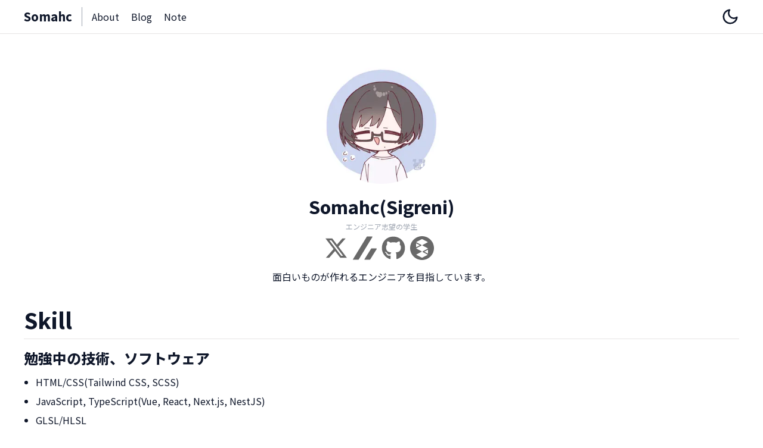

--- FILE ---
content_type: text/html; charset=utf-8
request_url: https://somahc.dev/about
body_size: 9425
content:
<!DOCTYPE html><html lang="ja"><head><meta charSet="utf-8"/><meta name="viewport" content="width=device-width, initial-scale=1"/><link rel="preload" href="/_next/static/media/f2dba9fbcf2f771b-s.p.woff2" as="font" crossorigin="" type="font/woff2"/><link rel="stylesheet" href="/_next/static/css/79a23a766689835b.css" crossorigin="" data-precedence="next"/><link rel="stylesheet" href="/_next/static/css/f7f432d0ffe2477f.css" crossorigin="" data-precedence="next"/><link rel="preload" as="script" fetchPriority="low" href="/_next/static/chunks/webpack-fddb96cb939d3516.js" crossorigin=""/><script src="/_next/static/chunks/fd9d1056-fc772ee39b0c703b.js" async="" crossorigin=""></script><script src="/_next/static/chunks/69-3ec2ff4c4ea6e5d7.js" async="" crossorigin=""></script><script src="/_next/static/chunks/main-app-f5c8d25c8479457f.js" async="" crossorigin=""></script><script src="/_next/static/chunks/749-1a6b183fbaaa734a.js" async=""></script><script src="/_next/static/chunks/app/about/page-7d0f0e7203152a16.js" async=""></script><script src="/_next/static/chunks/250-48bb6d845430fd4e.js" async=""></script><script src="/_next/static/chunks/4-0ef5156d7085478a.js" async=""></script><script src="/_next/static/chunks/853-1842b1fd7e716682.js" async=""></script><script src="/_next/static/chunks/app/layout-aad04b2d119b24f0.js" async=""></script><script src="/_next/static/chunks/app/page-22ed8b1fa4fa08ea.js" async=""></script><script src="/_next/static/chunks/94730671-15872b02afe1ffd1.js" async=""></script><script src="/_next/static/chunks/app/error-4c68a6ff2fb965a3.js" async=""></script><script src="/_next/static/chunks/798-a89d2c494795bdb9.js" async=""></script><script src="/_next/static/chunks/app/template-63dd00aa95198ed9.js" async=""></script><link rel="preload" href="https://www.googletagmanager.com/gtm.js?id=G-YPKFDF5PR" as="script"/><title>Somahcのブログ</title><meta name="description" content="Somahcのブログ"/><meta property="og:title" content="Somahcのブログ"/><meta property="og:description" content="Somahcのブログ"/><meta property="og:image:type" content="image/jpeg"/><meta property="og:image:width" content="6016"/><meta property="og:image:height" content="4016"/><meta property="og:image" content="https://nextjs-portfolio-v2-one.vercel.app/opengraph-image.jpg?447df2d0b8f19a41"/><meta name="twitter:card" content="summary_large_image"/><meta name="twitter:title" content="Somahcのブログ"/><meta name="twitter:description" content="Somahcのブログ"/><meta name="twitter:image:type" content="image/jpeg"/><meta name="twitter:image:width" content="6016"/><meta name="twitter:image:height" content="4016"/><meta name="twitter:image" content="https://nextjs-portfolio-v2-one.vercel.app/opengraph-image.jpg?447df2d0b8f19a41"/><link rel="icon" href="/icon.png?08fac4e4b93cfb85" type="image/png" sizes="618x618"/><link rel="apple-touch-icon" href="/apple-icon.png?08fac4e4b93cfb85" type="image/png" sizes="618x618"/><meta name="next-size-adjust"/><script src="/_next/static/chunks/polyfills-c67a75d1b6f99dc8.js" crossorigin="" noModule=""></script></head><body class="__className_18ccb8"><script>!function(){try{var d=document.documentElement,c=d.classList;c.remove('light','dark');var e=localStorage.getItem('theme');if('system'===e||(!e&&true)){var t='(prefers-color-scheme: dark)',m=window.matchMedia(t);if(m.media!==t||m.matches){d.style.colorScheme = 'dark';c.add('dark')}else{d.style.colorScheme = 'light';c.add('light')}}else if(e){c.add(e|| '')}if(e==='light'||e==='dark')d.style.colorScheme=e}catch(e){}}()</script><div data-overlay-container="true"><div class="flex min-h-screen w-[100vw] flex-col"><header class="mb-8 border-b border-muted"><div class="container mx-auto px-10"><div class="flex flex-wrap items-center py-3 md:flex-row"><a class="title-font mb-0 flex items-center font-medium" href="/"><h1 class="mr-1 text-xl font-bold sm:mr-0">Somahc</h1></a><nav class="ml-2 mr-auto flex flex-wrap items-center justify-center border-l border-gray-400 py-1 pl-4 text-base sm:ml-4"><a class="mr-2 hover:text-gray-300 sm:mr-5" href="/about">About</a><a class="mr-2 hover:text-gray-300 sm:mr-5" href="/tech_blog">Blog</a><a class="mr-2 hover:text-gray-300 sm:mr-5" href="/note">Note</a></nav></div></div></header><main class="flex-grow"><div class="container mx-auto px-10"><div style="opacity:0;transform:translateY(10px) translateZ(0)"><main><section class="mx-auto mb-10 w-full text-center"><img alt="プロフィール写真" loading="lazy" width="200" height="200" decoding="async" data-nimg="1" class="inline-block rounded-full py-5" style="color:transparent;border-radius:50%" srcSet="/_next/image?url=%2F_next%2Fstatic%2Fmedia%2Fprofile_pic.09e11d83.png&amp;w=256&amp;q=75 1x, /_next/image?url=%2F_next%2Fstatic%2Fmedia%2Fprofile_pic.09e11d83.png&amp;w=640&amp;q=75 2x" src="/_next/image?url=%2F_next%2Fstatic%2Fmedia%2Fprofile_pic.09e11d83.png&amp;w=640&amp;q=75"/><p class="pb-2 text-3xl font-semibold">Somahc(Sigreni)</p><p class="pb-2 text-xs text-gray-400">エンジニア志望の学生</p><div class="flex justify-center pb-4 text-2xl"><a href="https://x.com/nimono_vr"><svg stroke="currentColor" fill="currentColor" stroke-width="0" viewBox="0 0 24 24" class="mr-2 duration-300 hover:fill-blue-400" color="#696969" style="color:#696969" height="40" width="40" xmlns="http://www.w3.org/2000/svg"><path d="M18.2048 2.25H21.5128L14.2858 10.51L22.7878 21.75H16.1308L10.9168 14.933L4.95084 21.75H1.64084L9.37084 12.915L1.21484 2.25H8.04084L12.7538 8.481L18.2048 2.25ZM17.0438 19.77H18.8768L7.04484 4.126H5.07784L17.0438 19.77Z"></path></svg></a><a href="https://zenn.dev/somahc"><svg stroke="currentColor" fill="currentColor" stroke-width="0" role="img" viewBox="0 0 24 24" class="mr-2 duration-300 hover:fill-blue-400" color="#696969" style="color:#696969" height="40" width="40" xmlns="http://www.w3.org/2000/svg"><path d="M.264 23.771h4.984c.264 0 .498-.147.645-.352L19.614.874c.176-.293-.029-.645-.381-.645h-4.72c-.235 0-.44.117-.557.323L.03 23.361c-.088.176.029.41.234.41zM17.445 23.419l6.479-10.408c.205-.323-.029-.733-.41-.733h-4.691c-.176 0-.352.088-.44.235l-6.655 10.643c-.176.264.029.616.352.616h4.779c.234-.001.468-.118.586-.353z"></path></svg></a><a href="https://github.com/Somahc"><svg stroke="currentColor" fill="currentColor" stroke-width="0" viewBox="0 0 496 512" class="mr-2 duration-300 hover:fill-blue-400" color="#696969" style="color:#696969" height="40" width="40" xmlns="http://www.w3.org/2000/svg"><path d="M165.9 397.4c0 2-2.3 3.6-5.2 3.6-3.3.3-5.6-1.3-5.6-3.6 0-2 2.3-3.6 5.2-3.6 3-.3 5.6 1.3 5.6 3.6zm-31.1-4.5c-.7 2 1.3 4.3 4.3 4.9 2.6 1 5.6 0 6.2-2s-1.3-4.3-4.3-5.2c-2.6-.7-5.5.3-6.2 2.3zm44.2-1.7c-2.9.7-4.9 2.6-4.6 4.9.3 2 2.9 3.3 5.9 2.6 2.9-.7 4.9-2.6 4.6-4.6-.3-1.9-3-3.2-5.9-2.9zM244.8 8C106.1 8 0 113.3 0 252c0 110.9 69.8 205.8 169.5 239.2 12.8 2.3 17.3-5.6 17.3-12.1 0-6.2-.3-40.4-.3-61.4 0 0-70 15-84.7-29.8 0 0-11.4-29.1-27.8-36.6 0 0-22.9-15.7 1.6-15.4 0 0 24.9 2 38.6 25.8 21.9 38.6 58.6 27.5 72.9 20.9 2.3-16 8.8-27.1 16-33.7-55.9-6.2-112.3-14.3-112.3-110.5 0-27.5 7.6-41.3 23.6-58.9-2.6-6.5-11.1-33.3 2.6-67.9 20.9-6.5 69 27 69 27 20-5.6 41.5-8.5 62.8-8.5s42.8 2.9 62.8 8.5c0 0 48.1-33.6 69-27 13.7 34.7 5.2 61.4 2.6 67.9 16 17.7 25.8 31.5 25.8 58.9 0 96.5-58.9 104.2-114.8 110.5 9.2 7.9 17 22.9 17 46.4 0 33.7-.3 75.4-.3 83.6 0 6.5 4.6 14.4 17.3 12.1C428.2 457.8 496 362.9 496 252 496 113.3 383.5 8 244.8 8zM97.2 352.9c-1.3 1-1 3.3.7 5.2 1.6 1.6 3.9 2.3 5.2 1 1.3-1 1-3.3-.7-5.2-1.6-1.6-3.9-2.3-5.2-1zm-10.8-8.1c-.7 1.3.3 2.9 2.3 3.9 1.6 1 3.6.7 4.3-.7.7-1.3-.3-2.9-2.3-3.9-2-.6-3.6-.3-4.3.7zm32.4 35.6c-1.6 1.3-1 4.3 1.3 6.2 2.3 2.3 5.2 2.6 6.5 1 1.3-1.3.7-4.3-1.3-6.2-2.2-2.3-5.2-2.6-6.5-1zm-11.4-14.7c-1.6 1-1.6 3.6 0 5.9 1.6 2.3 4.3 3.3 5.6 2.3 1.6-1.3 1.6-3.9 0-6.2-1.4-2.3-4-3.3-5.6-2z"></path></svg></a><a href="https://scrapbox.io/sigreni"><svg stroke="currentColor" fill="currentColor" stroke-width="0" role="img" viewBox="0 0 24 24" class="mr-2 duration-300 hover:fill-blue-400" color="#696969" style="color:#696969" height="40" width="40" xmlns="http://www.w3.org/2000/svg"><path d="M12 0C5.373 0 0 5.373 0 12s5.373 12 12 12 12-5.373 12-12S18.627 0 12 0zm0 3c.194 0 .388.04.535.117l4.93 2.592c.296.156.295.406 0 .562L12.32 8.977c-.177.092-.177.244 0 .337l5.145 2.706c.183.096.342.286.44.498l-4.987 2.623a.533.533 0 0 0-.281.476v.002a.536.536 0 0 0 .281.479l4.836 2.545a.948.948 0 0 1-.29.248l-4.929 2.591c-.296.156-.774.156-1.07 0l-4.93-2.591c-.296-.156-.295-.407 0-.563l5.145-2.705c.176-.092.177-.245 0-.338L6.535 12.58a1 1 0 0 1-.373-.367l4.942-2.57a.516.516 0 0 0 .279-.26.554.554 0 0 0 0-.48.515.515 0 0 0-.28-.258l-4.939-2.57a1 1 0 0 1 .371-.366l4.93-2.592A1.19 1.19 0 0 1 12 3zM6 7.176l3.781 1.967L6 11.109V7.176zm12 6.48v3.926l-3.732-1.963L18 13.656z"></path></svg></a></div><p class="break-keep text-sm md:text-base">面白いものが作れるエンジニアを目指しています。</p></section><section class="mb-10"><h2 class="mb-4 border-b border-muted pb-3 text-4xl" style="font-weight:800">Skill</h2><h3 class="mb-3 text-2xl" style="font-weight:800">勉強中の技術、ソフトウェア</h3><ul class="mb-8 list-disc"><li class="mb-2 ml-5">HTML/CSS(Tailwind CSS, SCSS)</li><li class="mb-2 ml-5">JavaScript, TypeScript(Vue, React, Next.js, NestJS)</li><li class="mb-2 ml-5">GLSL/HLSL</li><li class="mb-2 ml-5">C++</li><li class="mb-2 ml-5">Python</li><li class="mb-2 ml-5">Unity</li><li class="mb-2 ml-5">Houdini</li><li class="mb-2 ml-5">Blender</li><li class="mb-2 ml-5">Substance 3D Painter</li><li class="mb-2 ml-5">TouchDesigner</li><li class="mb-2 ml-5">Git/GitHub</li><li class="mb-2 ml-5">MySQL, PostgreSQL</li><li class="mb-2 ml-5">PHP(Laravel)</li></ul><h3 class="mb-3 text-2xl font-semibold" style="font-weight:800">資格・賞</h3><ul class="mb-8 list-disc"><li class="mb-2 ml-5">TOEIC 公開テスト 870点</li><li class="mb-2 ml-5">IELTS Academic OA 6.5点</li><li class="mb-2 ml-5">2022年度 学部成績最優秀賞</li><li class="mb-2 ml-5">英検準一級</li><li class="mb-2 ml-5">普通自動車免許</li></ul></section><section class="mb-10"><h2 class="mb-4 border-b border-muted pb-3 text-4xl" style="font-weight:800">Career</h2><ul class="list-disc"><li class="mb-2 ml-5">フロントエンドエンジニアとして長期インターン@株式会社ジュニ(2024.6 - now)</li><li class="mb-2 ml-5">Unityインタラクティブエンジニアとして2週間インターン@チームラボ株式会社(2025.10)</li><li class="mb-2 ml-5">Webエンジニアとして2週間インターン@ピクシブ株式会社(2025.9)</li><li class="mb-2 ml-5">青山学院大学大学院 社会情報学研究科入学(2025.4)</li><li class="mb-2 ml-5">カナダ・トロントのヨーク大学へ8ヶ月の交換留学(2023.8 - 2024.4)</li><li class="mb-2 ml-5">短期インターン参加@DMM Group、Sansan株式会社(2023.8)</li><li class="mb-2 ml-5">ゼミ配属・フロントエンドエンジニアとして長期インターン@株式会社ハウコレ(2023.4 - 2023.8)</li><li class="mb-2 ml-5">青山学院大学 社会情報学部入学(2021.4)</li></ul></section><section class="mb-10"><h2 class="mb-4 border-b border-muted pb-3 text-4xl" style="font-weight:800">Works</h2><ul class="list-disc"><h3 class="mb-3 text-2xl font-semibold" style="font-weight:800">2025</h3><li class="mb-2 ml-5">自作WebGLエディタ・シェーダー実行環境「<a class="border-blue-400 text-blue-400 hover:border-b-1" href="https://github.com/Somahc/glsl-livecoding-editor-web">Bonsomatic（仮称）<svg stroke="currentColor" fill="currentColor" stroke-width="0" viewBox="0 0 512 512" class="mb-1 ml-1 inline" height="12" width="12" xmlns="http://www.w3.org/2000/svg"><path d="M432,320H400a16,16,0,0,0-16,16V448H64V128H208a16,16,0,0,0,16-16V80a16,16,0,0,0-16-16H48A48,48,0,0,0,0,112V464a48,48,0,0,0,48,48H400a48,48,0,0,0,48-48V336A16,16,0,0,0,432,320ZM488,0h-128c-21.37,0-32.05,25.91-17,41l35.73,35.73L135,320.37a24,24,0,0,0,0,34L157.67,377a24,24,0,0,0,34,0L435.28,133.32,471,169c15,15,41,4.5,41-17V24A24,24,0,0,0,488,0Z"></path></svg></a>」 (2025.9)</li><li class="mb-2 ml-5">Windowsアプリ「<a class="border-blue-400 text-blue-400 hover:border-b-1" href="https://sigreni.booth.pm/items/7298984">いつでもマイクミュート切り替えできるやつ for VRChat<svg stroke="currentColor" fill="currentColor" stroke-width="0" viewBox="0 0 512 512" class="mb-1 ml-1 inline" height="12" width="12" xmlns="http://www.w3.org/2000/svg"><path d="M432,320H400a16,16,0,0,0-16,16V448H64V128H208a16,16,0,0,0,16-16V80a16,16,0,0,0-16-16H48A48,48,0,0,0,0,112V464a48,48,0,0,0,48,48H400a48,48,0,0,0,48-48V336A16,16,0,0,0,432,320ZM488,0h-128c-21.37,0-32.05,25.91-17,41l35.73,35.73L135,320.37a24,24,0,0,0,0,34L157.67,377a24,24,0,0,0,34,0L435.28,133.32,471,169c15,15,41,4.5,41-17V24A24,24,0,0,0,488,0Z"></path></svg></a>」 (2025.8)</li><li class="mb-2 ml-5">Open Hack U 2025 Tokyo「<a class="border-blue-400 text-blue-400 hover:border-b-1" href="http://somahc.dev/note/us23_c1zpp">LIFE<svg stroke="currentColor" fill="currentColor" stroke-width="0" viewBox="0 0 512 512" class="mb-1 ml-1 inline" height="12" width="12" xmlns="http://www.w3.org/2000/svg"><path d="M432,320H400a16,16,0,0,0-16,16V448H64V128H208a16,16,0,0,0,16-16V80a16,16,0,0,0-16-16H48A48,48,0,0,0,0,112V464a48,48,0,0,0,48,48H400a48,48,0,0,0,48-48V336A16,16,0,0,0,432,320ZM488,0h-128c-21.37,0-32.05,25.91-17,41l35.73,35.73L135,320.37a24,24,0,0,0,0,34L157.67,377a24,24,0,0,0,34,0L435.28,133.32,471,169c15,15,41,4.5,41-17V24A24,24,0,0,0,488,0Z"></path></svg></a>」 出場(2025.6)</li><li class="mb-2 ml-5">VRChatワールド 「<a class="border-blue-400 text-blue-400 hover:border-b-1" href="https://x.com/nimono_vr/status/1911016978380456321">Lakeside Glamping Dome<svg stroke="currentColor" fill="currentColor" stroke-width="0" viewBox="0 0 512 512" class="mb-1 ml-1 inline" height="12" width="12" xmlns="http://www.w3.org/2000/svg"><path d="M432,320H400a16,16,0,0,0-16,16V448H64V128H208a16,16,0,0,0,16-16V80a16,16,0,0,0-16-16H48A48,48,0,0,0,0,112V464a48,48,0,0,0,48,48H400a48,48,0,0,0,48-48V336A16,16,0,0,0,432,320ZM488,0h-128c-21.37,0-32.05,25.91-17,41l35.73,35.73L135,320.37a24,24,0,0,0,0,34L157.67,377a24,24,0,0,0,34,0L435.28,133.32,471,169c15,15,41,4.5,41-17V24A24,24,0,0,0,488,0Z"></path></svg></a>」 (2025.4)</li><li class="mb-2 ml-5">Progateハッカソン powered by AWS 「<a class="border-blue-400 text-blue-400 hover:border-b-1" href="https://topaz.dev/projects/3f596eb1f0425e4e342f">Phantom Frame<svg stroke="currentColor" fill="currentColor" stroke-width="0" viewBox="0 0 512 512" class="mb-1 ml-1 inline" height="12" width="12" xmlns="http://www.w3.org/2000/svg"><path d="M432,320H400a16,16,0,0,0-16,16V448H64V128H208a16,16,0,0,0,16-16V80a16,16,0,0,0-16-16H48A48,48,0,0,0,0,112V464a48,48,0,0,0,48,48H400a48,48,0,0,0,48-48V336A16,16,0,0,0,432,320ZM488,0h-128c-21.37,0-32.05,25.91-17,41l35.73,35.73L135,320.37a24,24,0,0,0,0,34L157.67,377a24,24,0,0,0,34,0L435.28,133.32,471,169c15,15,41,4.5,41-17V24A24,24,0,0,0,488,0Z"></path></svg></a>」出場 (2025.3)</li><li class="mb-2 ml-5">VRChatアバターギミック 「<a class="border-blue-400 text-blue-400 hover:border-b-1" href="https://sigreni.booth.pm/items/6612290">処理中ヘイロー<svg stroke="currentColor" fill="currentColor" stroke-width="0" viewBox="0 0 512 512" class="mb-1 ml-1 inline" height="12" width="12" xmlns="http://www.w3.org/2000/svg"><path d="M432,320H400a16,16,0,0,0-16,16V448H64V128H208a16,16,0,0,0,16-16V80a16,16,0,0,0-16-16H48A48,48,0,0,0,0,112V464a48,48,0,0,0,48,48H400a48,48,0,0,0,48-48V336A16,16,0,0,0,432,320ZM488,0h-128c-21.37,0-32.05,25.91-17,41l35.73,35.73L135,320.37a24,24,0,0,0,0,34L157.67,377a24,24,0,0,0,34,0L435.28,133.32,471,169c15,15,41,4.5,41-17V24A24,24,0,0,0,488,0Z"></path></svg></a>」 (2025.2)</li><li class="mb-2 ml-5">VRChatアバターギミック 「<a class="border-blue-400 text-blue-400 hover:border-b-1" href="https://sigreni.booth.pm/items/6550591">服薬ギミック<svg stroke="currentColor" fill="currentColor" stroke-width="0" viewBox="0 0 512 512" class="mb-1 ml-1 inline" height="12" width="12" xmlns="http://www.w3.org/2000/svg"><path d="M432,320H400a16,16,0,0,0-16,16V448H64V128H208a16,16,0,0,0,16-16V80a16,16,0,0,0-16-16H48A48,48,0,0,0,0,112V464a48,48,0,0,0,48,48H400a48,48,0,0,0,48-48V336A16,16,0,0,0,432,320ZM488,0h-128c-21.37,0-32.05,25.91-17,41l35.73,35.73L135,320.37a24,24,0,0,0,0,34L157.67,377a24,24,0,0,0,34,0L435.28,133.32,471,169c15,15,41,4.5,41-17V24A24,24,0,0,0,488,0Z"></path></svg></a>」 (2025.2)</li><li class="mb-2 ml-5">VRChatアバターギミック 「<a class="border-blue-400 text-blue-400 hover:border-b-1" href="https://sigreni.booth.pm/items/6478444">触れたら破裂するガマの穂<svg stroke="currentColor" fill="currentColor" stroke-width="0" viewBox="0 0 512 512" class="mb-1 ml-1 inline" height="12" width="12" xmlns="http://www.w3.org/2000/svg"><path d="M432,320H400a16,16,0,0,0-16,16V448H64V128H208a16,16,0,0,0,16-16V80a16,16,0,0,0-16-16H48A48,48,0,0,0,0,112V464a48,48,0,0,0,48,48H400a48,48,0,0,0,48-48V336A16,16,0,0,0,432,320ZM488,0h-128c-21.37,0-32.05,25.91-17,41l35.73,35.73L135,320.37a24,24,0,0,0,0,34L157.67,377a24,24,0,0,0,34,0L435.28,133.32,471,169c15,15,41,4.5,41-17V24A24,24,0,0,0,488,0Z"></path></svg></a>」 (2025.1)</li><li class="mb-2 ml-5">学部卒業論文 「<a class="border-blue-400 text-blue-400 hover:border-b-1" href="https://github.com/Somahc/thesis-bachelor/blob/main/main.pdf">ゲーミフィケーションを適用した英語発音学習支援システム<svg stroke="currentColor" fill="currentColor" stroke-width="0" viewBox="0 0 512 512" class="mb-1 ml-1 inline" height="12" width="12" xmlns="http://www.w3.org/2000/svg"><path d="M432,320H400a16,16,0,0,0-16,16V448H64V128H208a16,16,0,0,0,16-16V80a16,16,0,0,0-16-16H48A48,48,0,0,0,0,112V464a48,48,0,0,0,48,48H400a48,48,0,0,0,48-48V336A16,16,0,0,0,432,320ZM488,0h-128c-21.37,0-32.05,25.91-17,41l35.73,35.73L135,320.37a24,24,0,0,0,0,34L157.67,377a24,24,0,0,0,34,0L435.28,133.32,471,169c15,15,41,4.5,41-17V24A24,24,0,0,0,488,0Z"></path></svg></a>」 (2025.1)</li><h3 class="mb-3 text-2xl font-semibold" style="font-weight:800">2024</h3><li class="mb-2 ml-5">技育博 vol.5 「<a class="border-blue-400 text-blue-400 hover:border-b-1" href="https://github.com/balckowl/learning-path">Tech Path<svg stroke="currentColor" fill="currentColor" stroke-width="0" viewBox="0 0 512 512" class="mb-1 ml-1 inline" height="12" width="12" xmlns="http://www.w3.org/2000/svg"><path d="M432,320H400a16,16,0,0,0-16,16V448H64V128H208a16,16,0,0,0,16-16V80a16,16,0,0,0-16-16H48A48,48,0,0,0,0,112V464a48,48,0,0,0,48,48H400a48,48,0,0,0,48-48V336A16,16,0,0,0,432,320ZM488,0h-128c-21.37,0-32.05,25.91-17,41l35.73,35.73L135,320.37a24,24,0,0,0,0,34L157.67,377a24,24,0,0,0,34,0L435.28,133.32,471,169c15,15,41,4.5,41-17V24A24,24,0,0,0,488,0Z"></path></svg></a>」 出場(2024.12)</li><li class="mb-2 ml-5">Open Hack U 2024 Tokyo Vol.3 「<a class="border-blue-400 text-blue-400 hover:border-b-1" href="https://github.com/balckowl/ai-manga">4koma!!!<svg stroke="currentColor" fill="currentColor" stroke-width="0" viewBox="0 0 512 512" class="mb-1 ml-1 inline" height="12" width="12" xmlns="http://www.w3.org/2000/svg"><path d="M432,320H400a16,16,0,0,0-16,16V448H64V128H208a16,16,0,0,0,16-16V80a16,16,0,0,0-16-16H48A48,48,0,0,0,0,112V464a48,48,0,0,0,48,48H400a48,48,0,0,0,48-48V336A16,16,0,0,0,432,320ZM488,0h-128c-21.37,0-32.05,25.91-17,41l35.73,35.73L135,320.37a24,24,0,0,0,0,34L157.67,377a24,24,0,0,0,34,0L435.28,133.32,471,169c15,15,41,4.5,41-17V24A24,24,0,0,0,488,0Z"></path></svg></a>」 出場(2024.11)</li><li class="mb-2 ml-5">Progateハッカソン powered by Supabase 「<a class="border-blue-400 text-blue-400 hover:border-b-1" href="https://github.com/balckowl/learning-path">Tech Path<svg stroke="currentColor" fill="currentColor" stroke-width="0" viewBox="0 0 512 512" class="mb-1 ml-1 inline" height="12" width="12" xmlns="http://www.w3.org/2000/svg"><path d="M432,320H400a16,16,0,0,0-16,16V448H64V128H208a16,16,0,0,0,16-16V80a16,16,0,0,0-16-16H48A48,48,0,0,0,0,112V464a48,48,0,0,0,48,48H400a48,48,0,0,0,48-48V336A16,16,0,0,0,432,320ZM488,0h-128c-21.37,0-32.05,25.91-17,41l35.73,35.73L135,320.37a24,24,0,0,0,0,34L157.67,377a24,24,0,0,0,34,0L435.28,133.32,471,169c15,15,41,4.5,41-17V24A24,24,0,0,0,488,0Z"></path></svg></a>」 スタディスト賞(2024.9)</li><li class="mb-2 ml-5">RSS Hackathon 2024 Beyond 「<a class="border-blue-400 text-blue-400 hover:border-b-1" href="https://github.com/Somahc/TeamTuner">Team Tuner<svg stroke="currentColor" fill="currentColor" stroke-width="0" viewBox="0 0 512 512" class="mb-1 ml-1 inline" height="12" width="12" xmlns="http://www.w3.org/2000/svg"><path d="M432,320H400a16,16,0,0,0-16,16V448H64V128H208a16,16,0,0,0,16-16V80a16,16,0,0,0-16-16H48A48,48,0,0,0,0,112V464a48,48,0,0,0,48,48H400a48,48,0,0,0,48-48V336A16,16,0,0,0,432,320ZM488,0h-128c-21.37,0-32.05,25.91-17,41l35.73,35.73L135,320.37a24,24,0,0,0,0,34L157.67,377a24,24,0,0,0,34,0L435.28,133.32,471,169c15,15,41,4.5,41-17V24A24,24,0,0,0,488,0Z"></path></svg></a>」審査員特別賞(2024.6)</li></ul><p class="mt-5">その他、Discord Botなど</p></section><section class="mb-10"><h2 class="mb-4 border-b border-muted pb-3 text-4xl" style="font-weight:800">好きなこと</h2><p>Web開発、VRChat向けアバターギミック・ワールド作り、自作キーボード、カメラ、言語学習などなど。最近はリアルタイムレンダリングについて勉強中です。</p></section></main></div></div></main><footer class="body-font mt-8 border-t border-muted py-1 text-gray-600"><div class="container mx-auto px-10"><div class="container mx-auto flex flex-row flex-wrap py-4"><p class="text-sm text-gray-500 sm:text-left">© 2024-2025 Somahc(Sigreni)</p><span class="ml-auto mt-0 inline-flex justify-center sm:justify-start"><div class="ml-3 text-gray-500"><a href="https://x.com/nimono_vr"><svg stroke="currentColor" fill="currentColor" stroke-width="0" viewBox="0 0 24 24" color="#696969" style="color:#696969" height="20" width="20" xmlns="http://www.w3.org/2000/svg"><path d="M18.2048 2.25H21.5128L14.2858 10.51L22.7878 21.75H16.1308L10.9168 14.933L4.95084 21.75H1.64084L9.37084 12.915L1.21484 2.25H8.04084L12.7538 8.481L18.2048 2.25ZM17.0438 19.77H18.8768L7.04484 4.126H5.07784L17.0438 19.77Z"></path></svg></a></div></span></div></div></footer></div></div><script src="/_next/static/chunks/webpack-fddb96cb939d3516.js" crossorigin="" async=""></script><script>(self.__next_f=self.__next_f||[]).push([0]);self.__next_f.push([2,null])</script><script>self.__next_f.push([1,"1:HL[\"/_next/static/media/f2dba9fbcf2f771b-s.p.woff2\",\"font\",{\"crossOrigin\":\"\",\"type\":\"font/woff2\"}]\n2:HL[\"/_next/static/css/79a23a766689835b.css\",\"style\",{\"crossOrigin\":\"\"}]\n3:HL[\"/_next/static/css/f7f432d0ffe2477f.css\",\"style\",{\"crossOrigin\":\"\"}]\n0:\"$L4\"\n"])</script><script>self.__next_f.push([1,"5:I[7690,[],\"\"]\n7:I[1749,[\"749\",\"static/chunks/749-1a6b183fbaaa734a.js\",\"301\",\"static/chunks/app/about/page-7d0f0e7203152a16.js\"],\"Image\"]\n9:I[5613,[],\"\"]\na:I[1778,[],\"\"]\nb:I[8015,[\"250\",\"static/chunks/250-48bb6d845430fd4e.js\",\"4\",\"static/chunks/4-0ef5156d7085478a.js\",\"853\",\"static/chunks/853-1842b1fd7e716682.js\",\"185\",\"static/chunks/app/layout-aad04b2d119b24f0.js\"],\"Providers\"]\nc:I[4840,[\"250\",\"static/chunks/250-48bb6d845430fd4e.js\",\"4\",\"static/chunks/4-0ef5156d7085478a.js\",\"853\",\"static/chunks/853-1842b1fd7e716682.js\",\"185\",\"static/chunks/app/layout-aad04b2d119b24f0.js\"],\"ProvidersNextUi\"]\nd:I[5250,[\"250\",\"static/chunks/250-48bb6d845430fd4e.js\",\"931\",\"static/chunks/app/page-22ed8b1fa4fa08ea.js\"],\"\"]\ne:I[3399,[\"250\",\"static/chunks/250-48bb6d845430fd4e.js\",\"4\",\"static/chunks/4-0ef5156d7085478a.js\",\"853\",\"static/chunks/853-1842b1fd7e716682.js\",\"185\",\"static/chunks/app/layout-aad04b2d119b24f0.js\"],\"\"]\nf:I[614,[\"522\",\"static/chunks/94730671-15872b02afe1ffd1.js\",\"250\",\"static/chunks/250-48bb6d845430fd4e.js\",\"601\",\"static/chunks/app/error-4c68a6ff2fb965a3.js\"],\"\"]\n10:I[4077,[\"798\",\"static/chunks/798-a89d2c494795bdb9.js\",\"489\",\"static/chunks/app/template-63dd00aa95198ed9.js\"],\"\"]\n11:I[7388,[\"250\",\"static/chunks/250-48bb6d845430fd4e.js\",\"4\",\"static/chunks/4-0ef5156d7085478a.js\",\"853\",\"static/chunks/853-1842b1fd7e716682.js\",\"185\",\"static/chunks/app/layout-aad04b2d119b24f0.js\"],\"GoogleTagManager\"]\n13:I[8955,[],\"\"]\n8:T518,M165.9 397.4c0 2-2.3 3.6-5.2 3.6-3.3.3-5.6-1.3-5.6-3.6 0-2 2.3-3.6 5.2-3.6 3-.3 5.6 1.3 5.6 3.6zm-31.1-4.5c-.7 2 1.3 4.3 4.3 4.9 2.6 1 5.6 0 6.2-2s-1.3-4.3-4.3-5.2c-2.6-.7-5.5.3-6.2 2.3zm44.2-1.7c-2.9.7-4.9 2.6-4.6 4.9.3 2 2.9 3.3 5.9 2.6 2.9-.7 4.9-2.6 4.6-4.6-.3-1.9-3-3.2-5.9-2.9zM244.8 8C106.1 8 0 113.3 0 252c0 110.9 69.8 205.8 169.5 239.2 12.8 2.3 17.3-5.6 17.3-12.1 0-6.2-.3-40.4-.3-61.4 0 0-70 15-84.7-29.8 0 0-11.4-29.1-27.8-36.6 0 0-22.9-15.7 1.6-15.4 0 0 24.9 2 38.6 25.8 21.9 38.6 58.6 27.5 72.9 20.9 2.3-16 8.8-27.1 16-33.7-55.9-6.2-112.3-14.3-112.3-110.5 0-27.5 7.6-41.3 23.6-58.9-2.6-6.5-11.1-33.3"])</script><script>self.__next_f.push([1," 2.6-67.9 20.9-6.5 69 27 69 27 20-5.6 41.5-8.5 62.8-8.5s42.8 2.9 62.8 8.5c0 0 48.1-33.6 69-27 13.7 34.7 5.2 61.4 2.6 67.9 16 17.7 25.8 31.5 25.8 58.9 0 96.5-58.9 104.2-114.8 110.5 9.2 7.9 17 22.9 17 46.4 0 33.7-.3 75.4-.3 83.6 0 6.5 4.6 14.4 17.3 12.1C428.2 457.8 496 362.9 496 252 496 113.3 383.5 8 244.8 8zM97.2 352.9c-1.3 1-1 3.3.7 5.2 1.6 1.6 3.9 2.3 5.2 1 1.3-1 1-3.3-.7-5.2-1.6-1.6-3.9-2.3-5.2-1zm-10.8-8.1c-.7 1.3.3 2.9 2.3 3.9 1.6 1 3.6.7 4.3-.7.7-1.3-.3-2.9-2.3-3.9-2-.6-3.6-.3-4.3.7zm32.4 35.6c-1.6 1.3-1 4.3 1.3 6.2 2.3 2.3 5.2 2.6 6.5 1 1.3-1.3.7-4.3-1.3-6.2-2.2-2.3-5.2-2.6-6.5-1zm-11.4-14.7c-1.6 1-1.6 3.6 0 5.9 1.6 2.3 4.3 3.3 5.6 2.3 1.6-1.3 1.6-3.9 0-6.2-1.4-2.3-4-3.3-5.6-2z14:[]\n"])</script><script>self.__next_f.push([1,"4:[[[\"$\",\"link\",\"0\",{\"rel\":\"stylesheet\",\"href\":\"/_next/static/css/79a23a766689835b.css\",\"precedence\":\"next\",\"crossOrigin\":\"\"}],[\"$\",\"link\",\"1\",{\"rel\":\"stylesheet\",\"href\":\"/_next/static/css/f7f432d0ffe2477f.css\",\"precedence\":\"next\",\"crossOrigin\":\"\"}]],[\"$\",\"$L5\",null,{\"buildId\":\"VgNVwcC4YjkmcI278Ueu7\",\"assetPrefix\":\"\",\"initialCanonicalUrl\":\"/about\",\"initialTree\":[\"\",{\"children\":[\"about\",{\"children\":[\"__PAGE__\",{}]}]},\"$undefined\",\"$undefined\",true],\"initialSeedData\":[\"\",{\"children\":[\"about\",{\"children\":[\"__PAGE__\",{},[\"$L6\",[\"$\",\"main\",null,{\"children\":[[\"$\",\"section\",null,{\"className\":\"mx-auto mb-10 w-full text-center\",\"children\":[[\"$\",\"$L7\",null,{\"className\":\"inline-block rounded-full py-5\",\"style\":{\"borderRadius\":\"50%\"},\"src\":{\"src\":\"/_next/static/media/profile_pic.09e11d83.png\",\"height\":600,\"width\":600,\"blurDataURL\":\"[data-uri]\",\"blurWidth\":8,\"blurHeight\":8},\"alt\":\"プロフィール写真\",\"width\":200,\"height\":200}],[\"$\",\"p\",null,{\"className\":\"pb-2 text-3xl font-semibold\",\"children\":\"Somahc(Sigreni)\"}],[\"$\",\"p\",null,{\"className\":\"pb-2 text-xs text-gray-400\",\"children\":\"エンジニア志望の学生\"}],[\"$\",\"div\",null,{\"className\":\"flex justify-center pb-4 text-2xl\",\"children\":[[\"$\",\"a\",null,{\"href\":\"https://x.com/nimono_vr\",\"children\":[\"$\",\"svg\",null,{\"stroke\":\"currentColor\",\"fill\":\"currentColor\",\"strokeWidth\":\"0\",\"viewBox\":\"0 0 24 24\",\"className\":\"mr-2 duration-300 hover:fill-blue-400\",\"color\":\"#696969\",\"children\":[\"$undefined\",[[\"$\",\"path\",\"0\",{\"d\":\"M18.2048 2.25H21.5128L14.2858 10.51L22.7878 21.75H16.1308L10.9168 14.933L4.95084 21.75H1.64084L9.37084 12.915L1.21484 2.25H8.04084L12.7538 8.481L18.2048 2.25ZM17.0438 19.77H18.8768L7.04484 4.126H5.07784L17.0438 19.77Z\",\"children\":[]}]]],\"style\":{\"color\":\"#696969\"},\"height\":40,\"width\":40,\"xmlns\":\"http://www.w3.org/2000/svg\"}]}],[\"$\",\"a\",null,{\"href\":\"https://zenn.dev/somahc\",\"children\":[\"$\",\"svg\",null,{\"stroke\":\"currentColor\",\"fill\":\"currentColor\",\"strokeWidth\":\"0\",\"role\":\"img\",\"viewBox\":\"0 0 24 24\",\"className\":\"mr-2 duration-300 hover:fill-blue-400\",\"color\":\"#696969\",\"children\":[\"$undefined\",[[\"$\",\"path\",\"0\",{\"d\":\"M.264 23.771h4.984c.264 0 .498-.147.645-.352L19.614.874c.176-.293-.029-.645-.381-.645h-4.72c-.235 0-.44.117-.557.323L.03 23.361c-.088.176.029.41.234.41zM17.445 23.419l6.479-10.408c.205-.323-.029-.733-.41-.733h-4.691c-.176 0-.352.088-.44.235l-6.655 10.643c-.176.264.029.616.352.616h4.779c.234-.001.468-.118.586-.353z\",\"children\":[]}]]],\"style\":{\"color\":\"#696969\"},\"height\":40,\"width\":40,\"xmlns\":\"http://www.w3.org/2000/svg\"}]}],[\"$\",\"a\",null,{\"href\":\"https://github.com/Somahc\",\"children\":[\"$\",\"svg\",null,{\"stroke\":\"currentColor\",\"fill\":\"currentColor\",\"strokeWidth\":\"0\",\"viewBox\":\"0 0 496 512\",\"className\":\"mr-2 duration-300 hover:fill-blue-400\",\"color\":\"#696969\",\"children\":[\"$undefined\",[[\"$\",\"path\",\"0\",{\"d\":\"$8\",\"children\":[]}]]],\"style\":{\"color\":\"#696969\"},\"height\":40,\"width\":40,\"xmlns\":\"http://www.w3.org/2000/svg\"}]}],[\"$\",\"a\",null,{\"href\":\"https://scrapbox.io/sigreni\",\"children\":[\"$\",\"svg\",null,{\"stroke\":\"currentColor\",\"fill\":\"currentColor\",\"strokeWidth\":\"0\",\"role\":\"img\",\"viewBox\":\"0 0 24 24\",\"className\":\"mr-2 duration-300 hover:fill-blue-400\",\"color\":\"#696969\",\"children\":[\"$undefined\",[[\"$\",\"path\",\"0\",{\"d\":\"M12 0C5.373 0 0 5.373 0 12s5.373 12 12 12 12-5.373 12-12S18.627 0 12 0zm0 3c.194 0 .388.04.535.117l4.93 2.592c.296.156.295.406 0 .562L12.32 8.977c-.177.092-.177.244 0 .337l5.145 2.706c.183.096.342.286.44.498l-4.987 2.623a.533.533 0 0 0-.281.476v.002a.536.536 0 0 0 .281.479l4.836 2.545a.948.948 0 0 1-.29.248l-4.929 2.591c-.296.156-.774.156-1.07 0l-4.93-2.591c-.296-.156-.295-.407 0-.563l5.145-2.705c.176-.092.177-.245 0-.338L6.535 12.58a1 1 0 0 1-.373-.367l4.942-2.57a.516.516 0 0 0 .279-.26.554.554 0 0 0 0-.48.515.515 0 0 0-.28-.258l-4.939-2.57a1 1 0 0 1 .371-.366l4.93-2.592A1.19 1.19 0 0 1 12 3zM6 7.176l3.781 1.967L6 11.109V7.176zm12 6.48v3.926l-3.732-1.963L18 13.656z\",\"children\":[]}]]],\"style\":{\"color\":\"#696969\"},\"height\":40,\"width\":40,\"xmlns\":\"http://www.w3.org/2000/svg\"}]}]]}],[\"$\",\"p\",null,{\"className\":\"break-keep text-sm md:text-base\",\"children\":\"面白いものが作れるエンジニアを目指しています。\"}]]}],[\"$\",\"section\",null,{\"className\":\"mb-10\",\"children\":[[\"$\",\"h2\",null,{\"className\":\"mb-4 border-b border-muted pb-3 text-4xl\",\"style\":{\"fontWeight\":\"800\"},\"children\":\"Skill\"}],[\"$\",\"h3\",null,{\"className\":\"mb-3 text-2xl\",\"style\":{\"fontWeight\":\"800\"},\"children\":\"勉強中の技術、ソフトウェア\"}],[\"$\",\"ul\",null,{\"className\":\"mb-8 list-disc\",\"children\":[[\"$\",\"li\",null,{\"className\":\"mb-2 ml-5\",\"children\":\"HTML/CSS(Tailwind CSS, SCSS)\"}],[\"$\",\"li\",null,{\"className\":\"mb-2 ml-5\",\"children\":\"JavaScript, TypeScript(Vue, React, Next.js, NestJS)\"}],[\"$\",\"li\",null,{\"className\":\"mb-2 ml-5\",\"children\":\"GLSL/HLSL\"}],[\"$\",\"li\",null,{\"className\":\"mb-2 ml-5\",\"children\":\"C++\"}],[\"$\",\"li\",null,{\"className\":\"mb-2 ml-5\",\"children\":\"Python\"}],[\"$\",\"li\",null,{\"className\":\"mb-2 ml-5\",\"children\":\"Unity\"}],[\"$\",\"li\",null,{\"className\":\"mb-2 ml-5\",\"children\":\"Houdini\"}],[\"$\",\"li\",null,{\"className\":\"mb-2 ml-5\",\"children\":\"Blender\"}],[\"$\",\"li\",null,{\"className\":\"mb-2 ml-5\",\"children\":\"Substance 3D Painter\"}],[\"$\",\"li\",null,{\"className\":\"mb-2 ml-5\",\"children\":\"TouchDesigner\"}],[\"$\",\"li\",null,{\"className\":\"mb-2 ml-5\",\"children\":\"Git/GitHub\"}],[\"$\",\"li\",null,{\"className\":\"mb-2 ml-5\",\"children\":\"MySQL, PostgreSQL\"}],[\"$\",\"li\",null,{\"className\":\"mb-2 ml-5\",\"children\":\"PHP(Laravel)\"}]]}],[\"$\",\"h3\",null,{\"className\":\"mb-3 text-2xl font-semibold\",\"style\":{\"fontWeight\":\"800\"},\"children\":\"資格・賞\"}],[\"$\",\"ul\",null,{\"className\":\"mb-8 list-disc\",\"children\":[[\"$\",\"li\",null,{\"className\":\"mb-2 ml-5\",\"children\":\"TOEIC 公開テスト 870点\"}],[\"$\",\"li\",null,{\"className\":\"mb-2 ml-5\",\"children\":\"IELTS Academic OA 6.5点\"}],[\"$\",\"li\",null,{\"className\":\"mb-2 ml-5\",\"children\":\"2022年度 学部成績最優秀賞\"}],[\"$\",\"li\",null,{\"className\":\"mb-2 ml-5\",\"children\":\"英検準一級\"}],[\"$\",\"li\",null,{\"className\":\"mb-2 ml-5\",\"children\":\"普通自動車免許\"}]]}]]}],[\"$\",\"section\",null,{\"className\":\"mb-10\",\"children\":[[\"$\",\"h2\",null,{\"className\":\"mb-4 border-b border-muted pb-3 text-4xl\",\"style\":{\"fontWeight\":\"800\"},\"children\":\"Career\"}],[\"$\",\"ul\",null,{\"className\":\"list-disc\",\"children\":[[\"$\",\"li\",null,{\"className\":\"mb-2 ml-5\",\"children\":\"フロントエンドエンジニアとして長期インターン@株式会社ジュニ(2024.6 - now)\"}],[\"$\",\"li\",null,{\"className\":\"mb-2 ml-5\",\"children\":\"Unityインタラクティブエンジニアとして2週間インターン@チームラボ株式会社(2025.10)\"}],[\"$\",\"li\",null,{\"className\":\"mb-2 ml-5\",\"children\":\"Webエンジニアとして2週間インターン@ピクシブ株式会社(2025.9)\"}],[\"$\",\"li\",null,{\"className\":\"mb-2 ml-5\",\"children\":\"青山学院大学大学院 社会情報学研究科入学(2025.4)\"}],[\"$\",\"li\",null,{\"className\":\"mb-2 ml-5\",\"children\":\"カナダ・トロントのヨーク大学へ8ヶ月の交換留学(2023.8 - 2024.4)\"}],[\"$\",\"li\",null,{\"className\":\"mb-2 ml-5\",\"children\":\"短期インターン参加@DMM Group、Sansan株式会社(2023.8)\"}],[\"$\",\"li\",null,{\"className\":\"mb-2 ml-5\",\"children\":\"ゼミ配属・フロントエンドエンジニアとして長期インターン@株式会社ハウコレ(2023.4 - 2023.8)\"}],[\"$\",\"li\",null,{\"className\":\"mb-2 ml-5\",\"children\":\"青山学院大学 社会情報学部入学(2021.4)\"}]]}]]}],[\"$\",\"section\",null,{\"className\":\"mb-10\",\"children\":[[\"$\",\"h2\",null,{\"className\":\"mb-4 border-b border-muted pb-3 text-4xl\",\"style\":{\"fontWeight\":\"800\"},\"children\":\"Works\"}],[\"$\",\"ul\",null,{\"className\":\"list-disc\",\"children\":[[\"$\",\"h3\",null,{\"className\":\"mb-3 text-2xl font-semibold\",\"style\":{\"fontWeight\":\"800\"},\"children\":\"2025\"}],[\"$\",\"li\",null,{\"className\":\"mb-2 ml-5\",\"children\":[\"自作WebGLエディタ・シェーダー実行環境「\",[\"$\",\"a\",null,{\"className\":\"border-blue-400 text-blue-400 hover:border-b-1\",\"href\":\"https://github.com/Somahc/glsl-livecoding-editor-web\",\"children\":[\"Bonsomatic（仮称）\",[\"$\",\"svg\",null,{\"stroke\":\"currentColor\",\"fill\":\"currentColor\",\"strokeWidth\":\"0\",\"viewBox\":\"0 0 512 512\",\"className\":\"mb-1 ml-1 inline\",\"children\":[\"$undefined\",[[\"$\",\"path\",\"0\",{\"d\":\"M432,320H400a16,16,0,0,0-16,16V448H64V128H208a16,16,0,0,0,16-16V80a16,16,0,0,0-16-16H48A48,48,0,0,0,0,112V464a48,48,0,0,0,48,48H400a48,48,0,0,0,48-48V336A16,16,0,0,0,432,320ZM488,0h-128c-21.37,0-32.05,25.91-17,41l35.73,35.73L135,320.37a24,24,0,0,0,0,34L157.67,377a24,24,0,0,0,34,0L435.28,133.32,471,169c15,15,41,4.5,41-17V24A24,24,0,0,0,488,0Z\",\"children\":[]}]]],\"style\":{\"color\":\"$undefined\"},\"height\":12,\"width\":12,\"xmlns\":\"http://www.w3.org/2000/svg\"}]]}],\"」 (2025.9)\"]}],[\"$\",\"li\",null,{\"className\":\"mb-2 ml-5\",\"children\":[\"Windowsアプリ「\",[\"$\",\"a\",null,{\"className\":\"border-blue-400 text-blue-400 hover:border-b-1\",\"href\":\"https://sigreni.booth.pm/items/7298984\",\"children\":[\"いつでもマイクミュート切り替えできるやつ for VRChat\",[\"$\",\"svg\",null,{\"stroke\":\"currentColor\",\"fill\":\"currentColor\",\"strokeWidth\":\"0\",\"viewBox\":\"0 0 512 512\",\"className\":\"mb-1 ml-1 inline\",\"children\":[\"$undefined\",[[\"$\",\"path\",\"0\",{\"d\":\"M432,320H400a16,16,0,0,0-16,16V448H64V128H208a16,16,0,0,0,16-16V80a16,16,0,0,0-16-16H48A48,48,0,0,0,0,112V464a48,48,0,0,0,48,48H400a48,48,0,0,0,48-48V336A16,16,0,0,0,432,320ZM488,0h-128c-21.37,0-32.05,25.91-17,41l35.73,35.73L135,320.37a24,24,0,0,0,0,34L157.67,377a24,24,0,0,0,34,0L435.28,133.32,471,169c15,15,41,4.5,41-17V24A24,24,0,0,0,488,0Z\",\"children\":[]}]]],\"style\":{\"color\":\"$undefined\"},\"height\":12,\"width\":12,\"xmlns\":\"http://www.w3.org/2000/svg\"}]]}],\"」 (2025.8)\"]}],[\"$\",\"li\",null,{\"className\":\"mb-2 ml-5\",\"children\":[\"Open Hack U 2025 Tokyo「\",[\"$\",\"a\",null,{\"className\":\"border-blue-400 text-blue-400 hover:border-b-1\",\"href\":\"http://somahc.dev/note/us23_c1zpp\",\"children\":[\"LIFE\",[\"$\",\"svg\",null,{\"stroke\":\"currentColor\",\"fill\":\"currentColor\",\"strokeWidth\":\"0\",\"viewBox\":\"0 0 512 512\",\"className\":\"mb-1 ml-1 inline\",\"children\":[\"$undefined\",[[\"$\",\"path\",\"0\",{\"d\":\"M432,320H400a16,16,0,0,0-16,16V448H64V128H208a16,16,0,0,0,16-16V80a16,16,0,0,0-16-16H48A48,48,0,0,0,0,112V464a48,48,0,0,0,48,48H400a48,48,0,0,0,48-48V336A16,16,0,0,0,432,320ZM488,0h-128c-21.37,0-32.05,25.91-17,41l35.73,35.73L135,320.37a24,24,0,0,0,0,34L157.67,377a24,24,0,0,0,34,0L435.28,133.32,471,169c15,15,41,4.5,41-17V24A24,24,0,0,0,488,0Z\",\"children\":[]}]]],\"style\":{\"color\":\"$undefined\"},\"height\":12,\"width\":12,\"xmlns\":\"http://www.w3.org/2000/svg\"}]]}],\"」 出場(2025.6)\"]}],[\"$\",\"li\",null,{\"className\":\"mb-2 ml-5\",\"children\":[\"VRChatワールド 「\",[\"$\",\"a\",null,{\"className\":\"border-blue-400 text-blue-400 hover:border-b-1\",\"href\":\"https://x.com/nimono_vr/status/1911016978380456321\",\"children\":[\"Lakeside Glamping Dome\",[\"$\",\"svg\",null,{\"stroke\":\"currentColor\",\"fill\":\"currentColor\",\"strokeWidth\":\"0\",\"viewBox\":\"0 0 512 512\",\"className\":\"mb-1 ml-1 inline\",\"children\":[\"$undefined\",[[\"$\",\"path\",\"0\",{\"d\":\"M432,320H400a16,16,0,0,0-16,16V448H64V128H208a16,16,0,0,0,16-16V80a16,16,0,0,0-16-16H48A48,48,0,0,0,0,112V464a48,48,0,0,0,48,48H400a48,48,0,0,0,48-48V336A16,16,0,0,0,432,320ZM488,0h-128c-21.37,0-32.05,25.91-17,41l35.73,35.73L135,320.37a24,24,0,0,0,0,34L157.67,377a24,24,0,0,0,34,0L435.28,133.32,471,169c15,15,41,4.5,41-17V24A24,24,0,0,0,488,0Z\",\"children\":[]}]]],\"style\":{\"color\":\"$undefined\"},\"height\":12,\"width\":12,\"xmlns\":\"http://www.w3.org/2000/svg\"}]]}],\"」 (2025.4)\"]}],[\"$\",\"li\",null,{\"className\":\"mb-2 ml-5\",\"children\":[\"Progateハッカソン powered by AWS 「\",[\"$\",\"a\",null,{\"className\":\"border-blue-400 text-blue-400 hover:border-b-1\",\"href\":\"https://topaz.dev/projects/3f596eb1f0425e4e342f\",\"children\":[\"Phantom Frame\",[\"$\",\"svg\",null,{\"stroke\":\"currentColor\",\"fill\":\"currentColor\",\"strokeWidth\":\"0\",\"viewBox\":\"0 0 512 512\",\"className\":\"mb-1 ml-1 inline\",\"children\":[\"$undefined\",[[\"$\",\"path\",\"0\",{\"d\":\"M432,320H400a16,16,0,0,0-16,16V448H64V128H208a16,16,0,0,0,16-16V80a16,16,0,0,0-16-16H48A48,48,0,0,0,0,112V464a48,48,0,0,0,48,48H400a48,48,0,0,0,48-48V336A16,16,0,0,0,432,320ZM488,0h-128c-21.37,0-32.05,25.91-17,41l35.73,35.73L135,320.37a24,24,0,0,0,0,34L157.67,377a24,24,0,0,0,34,0L435.28,133.32,471,169c15,15,41,4.5,41-17V24A24,24,0,0,0,488,0Z\",\"children\":[]}]]],\"style\":{\"color\":\"$undefined\"},\"height\":12,\"width\":12,\"xmlns\":\"http://www.w3.org/2000/svg\"}]]}],\"」出場 (2025.3)\"]}],[\"$\",\"li\",null,{\"className\":\"mb-2 ml-5\",\"children\":[\"VRChatアバターギミック 「\",[\"$\",\"a\",null,{\"className\":\"border-blue-400 text-blue-400 hover:border-b-1\",\"href\":\"https://sigreni.booth.pm/items/6612290\",\"children\":[\"処理中ヘイロー\",[\"$\",\"svg\",null,{\"stroke\":\"currentColor\",\"fill\":\"currentColor\",\"strokeWidth\":\"0\",\"viewBox\":\"0 0 512 512\",\"className\":\"mb-1 ml-1 inline\",\"children\":[\"$undefined\",[[\"$\",\"path\",\"0\",{\"d\":\"M432,320H400a16,16,0,0,0-16,16V448H64V128H208a16,16,0,0,0,16-16V80a16,16,0,0,0-16-16H48A48,48,0,0,0,0,112V464a48,48,0,0,0,48,48H400a48,48,0,0,0,48-48V336A16,16,0,0,0,432,320ZM488,0h-128c-21.37,0-32.05,25.91-17,41l35.73,35.73L135,320.37a24,24,0,0,0,0,34L157.67,377a24,24,0,0,0,34,0L435.28,133.32,471,169c15,15,41,4.5,41-17V24A24,24,0,0,0,488,0Z\",\"children\":[]}]]],\"style\":{\"color\":\"$undefined\"},\"height\":12,\"width\":12,\"xmlns\":\"http://www.w3.org/2000/svg\"}]]}],\"」 (2025.2)\"]}],[\"$\",\"li\",null,{\"className\":\"mb-2 ml-5\",\"children\":[\"VRChatアバターギミック 「\",[\"$\",\"a\",null,{\"className\":\"border-blue-400 text-blue-400 hover:border-b-1\",\"href\":\"https://sigreni.booth.pm/items/6550591\",\"children\":[\"服薬ギミック\",[\"$\",\"svg\",null,{\"stroke\":\"currentColor\",\"fill\":\"currentColor\",\"strokeWidth\":\"0\",\"viewBox\":\"0 0 512 512\",\"className\":\"mb-1 ml-1 inline\",\"children\":[\"$undefined\",[[\"$\",\"path\",\"0\",{\"d\":\"M432,320H400a16,16,0,0,0-16,16V448H64V128H208a16,16,0,0,0,16-16V80a16,16,0,0,0-16-16H48A48,48,0,0,0,0,112V464a48,48,0,0,0,48,48H400a48,48,0,0,0,48-48V336A16,16,0,0,0,432,320ZM488,0h-128c-21.37,0-32.05,25.91-17,41l35.73,35.73L135,320.37a24,24,0,0,0,0,34L157.67,377a24,24,0,0,0,34,0L435.28,133.32,471,169c15,15,41,4.5,41-17V24A24,24,0,0,0,488,0Z\",\"children\":[]}]]],\"style\":{\"color\":\"$undefined\"},\"height\":12,\"width\":12,\"xmlns\":\"http://www.w3.org/2000/svg\"}]]}],\"」 (2025.2)\"]}],[\"$\",\"li\",null,{\"className\":\"mb-2 ml-5\",\"children\":[\"VRChatアバターギミック 「\",[\"$\",\"a\",null,{\"className\":\"border-blue-400 text-blue-400 hover:border-b-1\",\"href\":\"https://sigreni.booth.pm/items/6478444\",\"children\":[\"触れたら破裂するガマの穂\",[\"$\",\"svg\",null,{\"stroke\":\"currentColor\",\"fill\":\"currentColor\",\"strokeWidth\":\"0\",\"viewBox\":\"0 0 512 512\",\"className\":\"mb-1 ml-1 inline\",\"children\":[\"$undefined\",[[\"$\",\"path\",\"0\",{\"d\":\"M432,320H400a16,16,0,0,0-16,16V448H64V128H208a16,16,0,0,0,16-16V80a16,16,0,0,0-16-16H48A48,48,0,0,0,0,112V464a48,48,0,0,0,48,48H400a48,48,0,0,0,48-48V336A16,16,0,0,0,432,320ZM488,0h-128c-21.37,0-32.05,25.91-17,41l35.73,35.73L135,320.37a24,24,0,0,0,0,34L157.67,377a24,24,0,0,0,34,0L435.28,133.32,471,169c15,15,41,4.5,41-17V24A24,24,0,0,0,488,0Z\",\"children\":[]}]]],\"style\":{\"color\":\"$undefined\"},\"height\":12,\"width\":12,\"xmlns\":\"http://www.w3.org/2000/svg\"}]]}],\"」 (2025.1)\"]}],[\"$\",\"li\",null,{\"className\":\"mb-2 ml-5\",\"children\":[\"学部卒業論文 「\",[\"$\",\"a\",null,{\"className\":\"border-blue-400 text-blue-400 hover:border-b-1\",\"href\":\"https://github.com/Somahc/thesis-bachelor/blob/main/main.pdf\",\"children\":[\"ゲーミフィケーションを適用した英語発音学習支援システム\",[\"$\",\"svg\",null,{\"stroke\":\"currentColor\",\"fill\":\"currentColor\",\"strokeWidth\":\"0\",\"viewBox\":\"0 0 512 512\",\"className\":\"mb-1 ml-1 inline\",\"children\":[\"$undefined\",[[\"$\",\"path\",\"0\",{\"d\":\"M432,320H400a16,16,0,0,0-16,16V448H64V128H208a16,16,0,0,0,16-16V80a16,16,0,0,0-16-16H48A48,48,0,0,0,0,112V464a48,48,0,0,0,48,48H400a48,48,0,0,0,48-48V336A16,16,0,0,0,432,320ZM488,0h-128c-21.37,0-32.05,25.91-17,41l35.73,35.73L135,320.37a24,24,0,0,0,0,34L157.67,377a24,24,0,0,0,34,0L435.28,133.32,471,169c15,15,41,4.5,41-17V24A24,24,0,0,0,488,0Z\",\"children\":[]}]]],\"style\":{\"color\":\"$undefined\"},\"height\":12,\"width\":12,\"xmlns\":\"http://www.w3.org/2000/svg\"}]]}],\"」 (2025.1)\"]}],[\"$\",\"h3\",null,{\"className\":\"mb-3 text-2xl font-semibold\",\"style\":{\"fontWeight\":\"800\"},\"children\":\"2024\"}],[\"$\",\"li\",null,{\"className\":\"mb-2 ml-5\",\"children\":[\"技育博 vol.5 「\",[\"$\",\"a\",null,{\"className\":\"border-blue-400 text-blue-400 hover:border-b-1\",\"href\":\"https://github.com/balckowl/learning-path\",\"children\":[\"Tech Path\",[\"$\",\"svg\",null,{\"stroke\":\"currentColor\",\"fill\":\"currentColor\",\"strokeWidth\":\"0\",\"viewBox\":\"0 0 512 512\",\"className\":\"mb-1 ml-1 inline\",\"children\":[\"$undefined\",[[\"$\",\"path\",\"0\",{\"d\":\"M432,320H400a16,16,0,0,0-16,16V448H64V128H208a16,16,0,0,0,16-16V80a16,16,0,0,0-16-16H48A48,48,0,0,0,0,112V464a48,48,0,0,0,48,48H400a48,48,0,0,0,48-48V336A16,16,0,0,0,432,320ZM488,0h-128c-21.37,0-32.05,25.91-17,41l35.73,35.73L135,320.37a24,24,0,0,0,0,34L157.67,377a24,24,0,0,0,34,0L435.28,133.32,471,169c15,15,41,4.5,41-17V24A24,24,0,0,0,488,0Z\",\"children\":[]}]]],\"style\":{\"color\":\"$undefined\"},\"height\":12,\"width\":12,\"xmlns\":\"http://www.w3.org/2000/svg\"}]]}],\"」 出場(2024.12)\"]}],[\"$\",\"li\",null,{\"className\":\"mb-2 ml-5\",\"children\":[\"Open Hack U 2024 Tokyo Vol.3 「\",[\"$\",\"a\",null,{\"className\":\"border-blue-400 text-blue-400 hover:border-b-1\",\"href\":\"https://github.com/balckowl/ai-manga\",\"children\":[\"4koma!!!\",[\"$\",\"svg\",null,{\"stroke\":\"currentColor\",\"fill\":\"currentColor\",\"strokeWidth\":\"0\",\"viewBox\":\"0 0 512 512\",\"className\":\"mb-1 ml-1 inline\",\"children\":[\"$undefined\",[[\"$\",\"path\",\"0\",{\"d\":\"M432,320H400a16,16,0,0,0-16,16V448H64V128H208a16,16,0,0,0,16-16V80a16,16,0,0,0-16-16H48A48,48,0,0,0,0,112V464a48,48,0,0,0,48,48H400a48,48,0,0,0,48-48V336A16,16,0,0,0,432,320ZM488,0h-128c-21.37,0-32.05,25.91-17,41l35.73,35.73L135,320.37a24,24,0,0,0,0,34L157.67,377a24,24,0,0,0,34,0L435.28,133.32,471,169c15,15,41,4.5,41-17V24A24,24,0,0,0,488,0Z\",\"children\":[]}]]],\"style\":{\"color\":\"$undefined\"},\"height\":12,\"width\":12,\"xmlns\":\"http://www.w3.org/2000/svg\"}]]}],\"」 出場(2024.11)\"]}],[\"$\",\"li\",null,{\"className\":\"mb-2 ml-5\",\"children\":[\"Progateハッカソン powered by Supabase 「\",[\"$\",\"a\",null,{\"className\":\"border-blue-400 text-blue-400 hover:border-b-1\",\"href\":\"https://github.com/balckowl/learning-path\",\"children\":[\"Tech Path\",[\"$\",\"svg\",null,{\"stroke\":\"currentColor\",\"fill\":\"currentColor\",\"strokeWidth\":\"0\",\"viewBox\":\"0 0 512 512\",\"className\":\"mb-1 ml-1 inline\",\"children\":[\"$undefined\",[[\"$\",\"path\",\"0\",{\"d\":\"M432,320H400a16,16,0,0,0-16,16V448H64V128H208a16,16,0,0,0,16-16V80a16,16,0,0,0-16-16H48A48,48,0,0,0,0,112V464a48,48,0,0,0,48,48H400a48,48,0,0,0,48-48V336A16,16,0,0,0,432,320ZM488,0h-128c-21.37,0-32.05,25.91-17,41l35.73,35.73L135,320.37a24,24,0,0,0,0,34L157.67,377a24,24,0,0,0,34,0L435.28,133.32,471,169c15,15,41,4.5,41-17V24A24,24,0,0,0,488,0Z\",\"children\":[]}]]],\"style\":{\"color\":\"$undefined\"},\"height\":12,\"width\":12,\"xmlns\":\"http://www.w3.org/2000/svg\"}]]}],\"」 スタディスト賞(2024.9)\"]}],[\"$\",\"li\",null,{\"className\":\"mb-2 ml-5\",\"children\":[\"RSS Hackathon 2024 Beyond 「\",[\"$\",\"a\",null,{\"className\":\"border-blue-400 text-blue-400 hover:border-b-1\",\"href\":\"https://github.com/Somahc/TeamTuner\",\"children\":[\"Team Tuner\",[\"$\",\"svg\",null,{\"stroke\":\"currentColor\",\"fill\":\"currentColor\",\"strokeWidth\":\"0\",\"viewBox\":\"0 0 512 512\",\"className\":\"mb-1 ml-1 inline\",\"children\":[\"$undefined\",[[\"$\",\"path\",\"0\",{\"d\":\"M432,320H400a16,16,0,0,0-16,16V448H64V128H208a16,16,0,0,0,16-16V80a16,16,0,0,0-16-16H48A48,48,0,0,0,0,112V464a48,48,0,0,0,48,48H400a48,48,0,0,0,48-48V336A16,16,0,0,0,432,320ZM488,0h-128c-21.37,0-32.05,25.91-17,41l35.73,35.73L135,320.37a24,24,0,0,0,0,34L157.67,377a24,24,0,0,0,34,0L435.28,133.32,471,169c15,15,41,4.5,41-17V24A24,24,0,0,0,488,0Z\",\"children\":[]}]]],\"style\":{\"color\":\"$undefined\"},\"height\":12,\"width\":12,\"xmlns\":\"http://www.w3.org/2000/svg\"}]]}],\"」審査員特別賞(2024.6)\"]}]]}],[\"$\",\"p\",null,{\"className\":\"mt-5\",\"children\":\"その他、Discord Botなど\"}]]}],[\"$\",\"section\",null,{\"className\":\"mb-10\",\"children\":[[\"$\",\"h2\",null,{\"className\":\"mb-4 border-b border-muted pb-3 text-4xl\",\"style\":{\"fontWeight\":\"800\"},\"children\":\"好きなこと\"}],[\"$\",\"p\",null,{\"children\":\"Web開発、VRChat向けアバターギミック・ワールド作り、自作キーボード、カメラ、言語学習などなど。最近はリアルタイムレンダリングについて勉強中です。\"}]]}]]}],null]]},[\"$\",\"$L9\",null,{\"parallelRouterKey\":\"children\",\"segmentPath\":[\"children\",\"about\",\"children\"],\"loading\":\"$undefined\",\"loadingStyles\":\"$undefined\",\"loadingScripts\":\"$undefined\",\"hasLoading\":false,\"error\":\"$undefined\",\"errorStyles\":\"$undefined\",\"errorScripts\":\"$undefined\",\"template\":[\"$\",\"$La\",null,{}],\"templateStyles\":\"$undefined\",\"templateScripts\":\"$undefined\",\"notFound\":\"$undefined\",\"notFoundStyles\":\"$undefined\",\"styles\":null}]]},[null,[\"$\",\"html\",null,{\"lang\":\"ja\",\"suppressHydrationWarning\":true,\"children\":[[\"$\",\"body\",null,{\"className\":\"__className_18ccb8\",\"children\":[\"$\",\"$Lb\",null,{\"children\":[\"$\",\"$Lc\",null,{\"children\":[\"$\",\"div\",null,{\"className\":\"flex min-h-screen w-[100vw] flex-col\",\"children\":[[\"$\",\"header\",null,{\"className\":\"mb-8 border-b border-muted\",\"children\":[\"$\",\"div\",null,{\"className\":\"container mx-auto px-10\",\"children\":[\"$\",\"div\",null,{\"className\":\"flex flex-wrap items-center py-3 md:flex-row\",\"children\":[[\"$\",\"$Ld\",null,{\"href\":\"/\",\"className\":\"title-font mb-0 flex items-center font-medium\",\"children\":[\"$\",\"h1\",null,{\"className\":\"mr-1 text-xl font-bold sm:mr-0\",\"children\":\"Somahc\"}]}],[\"$\",\"nav\",null,{\"className\":\"ml-2 mr-auto flex flex-wrap items-center justify-center border-l border-gray-400 py-1 pl-4 text-base sm:ml-4\",\"children\":[[\"$\",\"$Ld\",null,{\"href\":\"/about\",\"className\":\"mr-2 hover:text-gray-300 sm:mr-5\",\"children\":\"About\"}],[\"$\",\"$Ld\",null,{\"href\":\"/tech_blog\",\"className\":\"mr-2 hover:text-gray-300 sm:mr-5\",\"children\":\"Blog\"}],[\"$\",\"$Ld\",null,{\"href\":\"/note\",\"className\":\"mr-2 hover:text-gray-300 sm:mr-5\",\"children\":\"Note\"}]]}],[\"$\",\"$Le\",null,{}]]}]}]}],[\"$\",\"main\",null,{\"className\":\"flex-grow\",\"children\":[\"$\",\"div\",null,{\"className\":\"container mx-auto px-10\",\"children\":[\"$\",\"$L9\",null,{\"parallelRouterKey\":\"children\",\"segmentPath\":[\"children\"],\"loading\":\"$undefined\",\"loadingStyles\":\"$undefined\",\"loadingScripts\":\"$undefined\",\"hasLoading\":false,\"error\":\"$f\",\"errorStyles\":[],\"errorScripts\":[],\"template\":[\"$\",\"$L10\",null,{\"children\":[\"$\",\"$La\",null,{}]}],\"templateStyles\":[],\"templateScripts\":[],\"notFound\":[\"$\",\"div\",null,{\"className\":\"container flex flex-col items-center justify-center\",\"children\":[[\"$\",\"h2\",null,{\"className\":\"mt-20 text-4xl font-bold sm:text-6xl\",\"children\":\"404 Not Found\"}],[\"$\",\"p\",null,{\"className\":\"mt-4 text-lg\",\"children\":\"指定されたページが見つかりませんでした。お探しのページは削除されたか、URLが変更されている可能性があります。\"}],[\"$\",\"$Ld\",null,{\"href\":\"/\",\"className\":\"mt-8 inline-flex justify-center\",\"children\":[\"$\",\"button\",null,{\"className\":\"rounded bg-blue-500 px-4 py-1 text-white hover:bg-blue-700\",\"children\":[\"$\",\"span\",null,{\"className\":\"inline-flex items-center px-1 py-1 text-2xl\",\"children\":[\"ホームに戻る\",[\"$\",\"svg\",null,{\"stroke\":\"currentColor\",\"fill\":\"currentColor\",\"strokeWidth\":\"0\",\"viewBox\":\"0 0 24 24\",\"className\":\"ml-1\",\"children\":[\"$undefined\",[[\"$\",\"path\",\"0\",{\"d\":\"M8 7V11L2 6L8 1V5H13C17.4183 5 21 8.58172 21 13C21 17.4183 17.4183 21 13 21H4V19H13C16.3137 19 19 16.3137 19 13C19 9.68629 16.3137 7 13 7H8Z\",\"children\":[]}]]],\"style\":{\"color\":\"$undefined\"},\"height\":20,\"width\":20,\"xmlns\":\"http://www.w3.org/2000/svg\"}]]}]}]}]]}],\"notFoundStyles\":[],\"styles\":null}]}]}],[\"$\",\"footer\",null,{\"className\":\"body-font mt-8 border-t border-muted py-1 text-gray-600\",\"children\":[\"$\",\"div\",null,{\"className\":\"container mx-auto px-10\",\"children\":[\"$\",\"div\",null,{\"className\":\"container mx-auto flex flex-row flex-wrap py-4\",\"children\":[[\"$\",\"p\",null,{\"className\":\"text-sm text-gray-500 sm:text-left\",\"children\":\"© 2024-2025 Somahc(Sigreni)\"}],[\"$\",\"span\",null,{\"className\":\"ml-auto mt-0 inline-flex justify-center sm:justify-start\",\"children\":[\"$\",\"div\",null,{\"className\":\"ml-3 text-gray-500\",\"children\":[\"$\",\"a\",null,{\"href\":\"https://x.com/nimono_vr\",\"children\":[\"$\",\"svg\",null,{\"stroke\":\"currentColor\",\"fill\":\"currentColor\",\"strokeWidth\":\"0\",\"viewBox\":\"0 0 24 24\",\"color\":\"#696969\",\"children\":[\"$undefined\",[[\"$\",\"path\",\"0\",{\"d\":\"M18.2048 2.25H21.5128L14.2858 10.51L22.7878 21.75H16.1308L10.9168 14.933L4.95084 21.75H1.64084L9.37084 12.915L1.21484 2.25H8.04084L12.7538 8.481L18.2048 2.25ZM17.0438 19.77H18.8768L7.04484 4.126H5.07784L17.0438 19.77Z\",\"children\":[]}]]],\"className\":\"$undefined\",\"style\":{\"color\":\"#696969\"},\"height\":20,\"width\":20,\"xmlns\":\"http://www.w3.org/2000/svg\"}]}]}]}]]}]}]}]]}]}]}]}],[\"$\",\"$L11\",null,{\"gtmId\":\"G-YPKFDF5PR\"}]]}],null]],\"initialHead\":[false,\"$L12\"],\"globalErrorComponent\":\"$13\",\"missingSlots\":\"$W14\"}]]\n"])</script><script>self.__next_f.push([1,"12:[[\"$\",\"meta\",\"0\",{\"name\":\"viewport\",\"content\":\"width=device-width, initial-scale=1\"}],[\"$\",\"meta\",\"1\",{\"charSet\":\"utf-8\"}],[\"$\",\"title\",\"2\",{\"children\":\"Somahcのブログ\"}],[\"$\",\"meta\",\"3\",{\"name\":\"description\",\"content\":\"Somahcのブログ\"}],[\"$\",\"meta\",\"4\",{\"property\":\"og:title\",\"content\":\"Somahcのブログ\"}],[\"$\",\"meta\",\"5\",{\"property\":\"og:description\",\"content\":\"Somahcのブログ\"}],[\"$\",\"meta\",\"6\",{\"property\":\"og:image:type\",\"content\":\"image/jpeg\"}],[\"$\",\"meta\",\"7\",{\"property\":\"og:image:width\",\"content\":\"6016\"}],[\"$\",\"meta\",\"8\",{\"property\":\"og:image:height\",\"content\":\"4016\"}],[\"$\",\"meta\",\"9\",{\"property\":\"og:image\",\"content\":\"https://nextjs-portfolio-v2-one.vercel.app/opengraph-image.jpg?447df2d0b8f19a41\"}],[\"$\",\"meta\",\"10\",{\"name\":\"twitter:card\",\"content\":\"summary_large_image\"}],[\"$\",\"meta\",\"11\",{\"name\":\"twitter:title\",\"content\":\"Somahcのブログ\"}],[\"$\",\"meta\",\"12\",{\"name\":\"twitter:description\",\"content\":\"Somahcのブログ\"}],[\"$\",\"meta\",\"13\",{\"name\":\"twitter:image:type\",\"content\":\"image/jpeg\"}],[\"$\",\"meta\",\"14\",{\"name\":\"twitter:image:width\",\"content\":\"6016\"}],[\"$\",\"meta\",\"15\",{\"name\":\"twitter:image:height\",\"content\":\"4016\"}],[\"$\",\"meta\",\"16\",{\"name\":\"twitter:image\",\"content\":\"https://nextjs-portfolio-v2-one.vercel.app/opengraph-image.jpg?447df2d0b8f19a41\"}],[\"$\",\"link\",\"17\",{\"rel\":\"icon\",\"href\":\"/icon.png?08fac4e4b93cfb85\",\"type\":\"image/png\",\"sizes\":\"618x618\"}],[\"$\",\"link\",\"18\",{\"rel\":\"apple-touch-icon\",\"href\":\"/apple-icon.png?08fac4e4b93cfb85\",\"type\":\"image/png\",\"sizes\":\"618x618\"}],[\"$\",\"meta\",\"19\",{\"name\":\"next-size-adjust\"}]]\n6:null\n"])</script><script>self.__next_f.push([1,""])</script></body></html>

--- FILE ---
content_type: application/javascript; charset=utf-8
request_url: https://somahc.dev/_next/static/chunks/app/layout-aad04b2d119b24f0.js
body_size: 507
content:
(self.webpackChunk_N_E=self.webpackChunk_N_E||[]).push([[185],{7707:function(e,t,n){Promise.resolve().then(n.bind(n,1845)),Promise.resolve().then(n.bind(n,7388)),Promise.resolve().then(n.bind(n,6016)),Promise.resolve().then(n.t.bind(n,5250,23)),Promise.resolve().then(n.t.bind(n,5935,23)),Promise.resolve().then(n.t.bind(n,9500,23)),Promise.resolve().then(n.bind(n,8015)),Promise.resolve().then(n.bind(n,3399)),Promise.resolve().then(n.t.bind(n,3385,23)),Promise.resolve().then(n.bind(n,1323)),Promise.resolve().then(n.bind(n,4840))},8015:function(e,t,n){"use strict";n.r(t),n.d(t,{Providers:function(){return A}});var i=n(7437),r=n(4848);function A(e){let{children:t}=e;return(0,i.jsx)(r.f,{attribute:"class",defaultTheme:"system",enableSystem:!0,children:t})}},3399:function(e,t,n){"use strict";n.r(t),n.d(t,{default:function(){return o}});var i=n(7437),r=n(6173),A=n(2265),s=n(4848);function o(){let[e,t]=(0,A.useState)(!1),{setTheme:n,resolvedTheme:o}=(0,s.F)();return((0,A.useEffect)(()=>t(!0),[]),e)?"dark"===o?(0,i.jsx)(r.kXG,{size:30,onClick:()=>n("light")}):"light"===o?(0,i.jsx)(r.wOW,{size:30,onClick:()=>n("dark")}):void 0:null}},4840:function(e,t,n){"use strict";n.r(t),n.d(t,{ProvidersNextUi:function(){return A}});var i=n(7437),r=n(2805);function A(e){let{children:t}=e;return(0,i.jsx)(r.w,{children:t})}},3385:function(){},1323:function(e,t,n){"use strict";n.r(t),t.default={src:"/_next/static/media/icon.08fac4e4.png",height:618,width:618,blurDataURL:"[data-uri]",blurWidth:8,blurHeight:8}}},function(e){e.O(0,[258,250,4,853,971,69,744],function(){return e(e.s=7707)}),_N_E=e.O()}]);

--- FILE ---
content_type: application/javascript; charset=utf-8
request_url: https://somahc.dev/_next/static/chunks/app/template-63dd00aa95198ed9.js
body_size: 37
content:
(self.webpackChunk_N_E=self.webpackChunk_N_E||[]).push([[489],{184:function(n,t,i){Promise.resolve().then(i.bind(i,4077))},4077:function(n,t,i){"use strict";i.r(t),i.d(t,{default:function(){return a}});var e=i(7437),u=i(6798),r=i(9569);function a(n){let{children:t}=n;return(0,e.jsx)(u.E.div,{initial:{y:10,opacity:0},animate:{y:0,opacity:1},transition:{ease:r.mZ,duration:.25},children:t})}}},function(n){n.O(0,[798,971,69,744],function(){return n(n.s=184)}),_N_E=n.O()}]);

--- FILE ---
content_type: application/javascript; charset=utf-8
request_url: https://somahc.dev/_next/static/chunks/94730671-15872b02afe1ffd1.js
body_size: 21
content:
"use strict";(self.webpackChunk_N_E=self.webpackChunk_N_E||[]).push([[522],{997:function(t,n,u){u.d(n,{TPM:function(){return c}});var a=u(158);function c(t){return(0,a.w_)({tag:"svg",attr:{viewBox:"0 0 24 24"},child:[{tag:"path",attr:{d:"M8 7V11L2 6L8 1V5H13C17.4183 5 21 8.58172 21 13C21 17.4183 17.4183 21 13 21H4V19H13C16.3137 19 19 16.3137 19 13C19 9.68629 16.3137 7 13 7H8Z"},child:[]}]})(t)}}}]);

--- FILE ---
content_type: application/javascript; charset=utf-8
request_url: https://somahc.dev/_next/static/chunks/app/error-4c68a6ff2fb965a3.js
body_size: 1284
content:
(self.webpackChunk_N_E=self.webpackChunk_N_E||[]).push([[601],{9435:function(e,t,r){Promise.resolve().then(r.bind(r,614))},614:function(e,t,r){"use strict";r.r(t),r.d(t,{default:function(){return c}});var n=r(7437),i=r(5250),l=r.n(i),o=r(997);function c(){return(0,n.jsxs)("div",{className:"container flex flex-col items-center justify-center",children:[(0,n.jsx)("h2",{className:"mt-20 text-3xl font-bold md:text-5xl",children:"500 Internal Server Error"}),(0,n.jsx)("p",{className:"mt-4 text-lg",children:"指定されたページを表示できませんでした。サーバー側で問題が発生している可能性があります。時間をおいて再度お試しください。"}),(0,n.jsx)(l(),{href:"/",className:"mt-8 inline-flex justify-center",children:(0,n.jsx)("button",{className:"rounded bg-blue-500 px-4 py-1 text-white hover:bg-blue-700",children:(0,n.jsxs)("span",{className:"inline-flex items-center px-1 py-1 text-2xl",children:["ホームに戻る",(0,n.jsx)(o.TPM,{size:20,className:"ml-1"})]})})})]})}},158:function(e,t,r){"use strict";r.d(t,{w_:function(){return u}});var n=r(2265),i={color:void 0,size:void 0,className:void 0,style:void 0,attr:void 0},l=n.createContext&&n.createContext(i),o=["attr","size","title"];function c(){return(c=Object.assign?Object.assign.bind():function(e){for(var t=1;t<arguments.length;t++){var r=arguments[t];for(var n in r)Object.prototype.hasOwnProperty.call(r,n)&&(e[n]=r[n])}return e}).apply(this,arguments)}function s(e,t){var r=Object.keys(e);if(Object.getOwnPropertySymbols){var n=Object.getOwnPropertySymbols(e);t&&(n=n.filter(function(t){return Object.getOwnPropertyDescriptor(e,t).enumerable})),r.push.apply(r,n)}return r}function a(e){for(var t=1;t<arguments.length;t++){var r=null!=arguments[t]?arguments[t]:{};t%2?s(Object(r),!0).forEach(function(t){var n,i;n=t,i=r[t],(n=function(e){var t=function(e,t){if("object"!=typeof e||null===e)return e;var r=e[Symbol.toPrimitive];if(void 0!==r){var n=r.call(e,t||"default");if("object"!=typeof n)return n;throw TypeError("@@toPrimitive must return a primitive value.")}return("string"===t?String:Number)(e)}(e,"string");return"symbol"==typeof t?t:String(t)}(n))in e?Object.defineProperty(e,n,{value:i,enumerable:!0,configurable:!0,writable:!0}):e[n]=i}):Object.getOwnPropertyDescriptors?Object.defineProperties(e,Object.getOwnPropertyDescriptors(r)):s(Object(r)).forEach(function(t){Object.defineProperty(e,t,Object.getOwnPropertyDescriptor(r,t))})}return e}function u(e){return t=>n.createElement(f,c({attr:a({},e.attr)},t),function e(t){return t&&t.map((t,r)=>n.createElement(t.tag,a({key:r},t.attr),e(t.child)))}(e.child))}function f(e){var t=t=>{var r,{attr:i,size:l,title:s}=e,u=function(e,t){if(null==e)return{};var r,n,i=function(e,t){if(null==e)return{};var r,n,i={},l=Object.keys(e);for(n=0;n<l.length;n++)r=l[n],t.indexOf(r)>=0||(i[r]=e[r]);return i}(e,t);if(Object.getOwnPropertySymbols){var l=Object.getOwnPropertySymbols(e);for(n=0;n<l.length;n++)r=l[n],!(t.indexOf(r)>=0)&&Object.prototype.propertyIsEnumerable.call(e,r)&&(i[r]=e[r])}return i}(e,o),f=l||t.size||"1em";return t.className&&(r=t.className),e.className&&(r=(r?r+" ":"")+e.className),n.createElement("svg",c({stroke:"currentColor",fill:"currentColor",strokeWidth:"0"},t.attr,i,u,{className:r,style:a(a({color:e.color||t.color},t.style),e.style),height:f,width:f,xmlns:"http://www.w3.org/2000/svg"}),s&&n.createElement("title",null,s),e.children)};return void 0!==l?n.createElement(l.Consumer,null,e=>t(e)):t(i)}}},function(e){e.O(0,[522,250,971,69,744],function(){return e(e.s=9435)}),_N_E=e.O()}]);

--- FILE ---
content_type: application/javascript; charset=utf-8
request_url: https://somahc.dev/_next/static/chunks/4-0ef5156d7085478a.js
body_size: 2880
content:
"use strict";(self.webpackChunk_N_E=self.webpackChunk_N_E||[]).push([[4],{5665:function(e,t,n){n.d(t,{bd:function(){return h},bU:function(){return b}});var r=n(2265);let o={prefix:String(Math.round(1e10*Math.random())),current:0},i=(r.createContext(o),r.createContext(!1));function u(){return!1}function a(){return!0}function l(e){return()=>{}}"undefined"!=typeof window&&window.document&&window.document.createElement,new WeakMap,r.useId;let c=new Set(["Arab","Syrc","Samr","Mand","Thaa","Mend","Nkoo","Adlm","Rohg","Hebr"]),f=new Set(["ae","ar","arc","bcc","bqi","ckb","dv","fa","glk","he","ku","mzn","nqo","pnb","ps","sd","ug","ur","yi"]);function d(e){if(Intl.Locale){let t=new Intl.Locale(e).maximize(),n="function"==typeof t.getTextInfo?t.getTextInfo():t.textInfo;if(n)return"rtl"===n.direction;if(t.script)return c.has(t.script)}let t=e.split("-")[0];return f.has(t)}let s=Symbol.for("react-aria.i18n.locale");function p(){let e="undefined"!=typeof window&&window[s]||"undefined"!=typeof navigator&&(navigator.language||navigator.userLanguage)||"en-US";try{Intl.DateTimeFormat.supportedLocalesOf([e])}catch(t){e="en-US"}return{locale:e,direction:d(e)?"rtl":"ltr"}}let g=p(),w=new Set;function v(){for(let e of(g=p(),w))e(g)}function m(){let e="function"==typeof r.useSyncExternalStore?r.useSyncExternalStore(l,u,a):(0,r.useContext)(i),[t,n]=(0,r.useState)(g);return((0,r.useEffect)(()=>(0===w.size&&window.addEventListener("languagechange",v),w.add(n),()=>{w.delete(n),0===w.size&&window.removeEventListener("languagechange",v)}),[]),e)?{locale:"en-US",direction:"ltr"}:t}let y=r.createContext(null);function h(e){let{locale:t,children:n}=e,o=m(),i=t?{locale:t,direction:d(t)?"rtl":"ltr"}:o;return r.createElement(y.Provider,{value:i},n)}function b(){let e=m();return(0,r.useContext)(y)||e}new WeakMap},2143:function(e,t,n){n.d(t,{pG:function(){return E},tS:function(){return l},Ao:function(){return s},r3:function(){return c},kR:function(){return f},gn:function(){return y},V5:function(){return v},Zj:function(){return I},cr:function(){return z},dG:function(){return d},nG:function(){return S},QB:function(){return x},b0:function(){return L},iW:function(){return u},xi:function(){return M},bt:function(){return i},tv:function(){return A},lE:function(){return N}});var r=n(2265),o=function(){for(var e,t,n=0,r="",o=arguments.length;n<o;n++)(e=arguments[n])&&(t=function e(t){var n,r,o="";if("string"==typeof t||"number"==typeof t)o+=t;else if("object"==typeof t){if(Array.isArray(t)){var i=t.length;for(n=0;n<i;n++)t[n]&&(r=e(t[n]))&&(o&&(o+=" "),o+=r)}else for(r in t)t[r]&&(o&&(o+=" "),o+=r)}return o}(e))&&(r&&(r+=" "),r+=t);return r};let i="undefined"!=typeof document?r.useLayoutEffect:()=>{};function u(e){let t=(0,r.useRef)(null);return i(()=>{t.current=e},[e]),(0,r.useCallback)((...e)=>{let n=t.current;return null==n?void 0:n(...e)},[])}"undefined"!=typeof window&&window.document&&window.document.createElement;let a=new Map;function l(...e){return(...t)=>{for(let n of e)"function"==typeof n&&n(...t)}}let c=e=>{var t;return null!==(t=null==e?void 0:e.ownerDocument)&&void 0!==t?t:document},f=e=>e&&"window"in e&&e.window===e?e:c(e).defaultView||window;function d(...e){let t={...e[0]};for(let n=1;n<e.length;n++){let r=e[n];for(let e in r){let n=t[e],i=r[e];"function"==typeof n&&"function"==typeof i&&"o"===e[0]&&"n"===e[1]&&e.charCodeAt(2)>=65&&90>=e.charCodeAt(2)?t[e]=l(n,i):("className"===e||"UNSAFE_className"===e)&&"string"==typeof n&&"string"==typeof i?t[e]=o(n,i):"id"===e&&n&&i?t.id=function(e,t){if(e===t)return e;let n=a.get(e);if(n)return n(t),t;let r=a.get(t);return r?(r(e),e):t}(n,i):t[e]=void 0!==i?i:n}}return t}function s(e){if(function(){if(null==p){p=!1;try{document.createElement("div").focus({get preventScroll(){return p=!0,!0}})}catch(e){}}return p}())e.focus({preventScroll:!0});else{let t=function(e){let t=e.parentNode,n=[],r=document.scrollingElement||document.documentElement;for(;t instanceof HTMLElement&&t!==r;)(t.offsetHeight<t.scrollHeight||t.offsetWidth<t.scrollWidth)&&n.push({element:t,scrollTop:t.scrollTop,scrollLeft:t.scrollLeft}),t=t.parentNode;return r instanceof HTMLElement&&n.push({element:r,scrollTop:r.scrollTop,scrollLeft:r.scrollLeft}),n}(e);e.focus(),function(e){for(let{element:t,scrollTop:n,scrollLeft:r}of e)t.scrollTop=n,t.scrollLeft=r}(t)}}let p=null;function g(e){var t;return"undefined"!=typeof window&&null!=window.navigator&&((null===(t=window.navigator.userAgentData)||void 0===t?void 0:t.brands.some(t=>e.test(t.brand)))||e.test(window.navigator.userAgent))}function w(e){var t;return"undefined"!=typeof window&&null!=window.navigator&&e.test((null===(t=window.navigator.userAgentData)||void 0===t?void 0:t.platform)||window.navigator.platform)}function v(){return w(/^Mac/i)}function m(){return w(/^iPad/i)||v()&&navigator.maxTouchPoints>1}function y(){return w(/^iPhone/i)||m()}function h(){return g(/Android/i)}let b=(0,r.createContext)({isNative:!0,open:function(e,t){k(e,e=>S(e,t))}});function E(e){let{children:t,navigate:n}=e,o=(0,r.useMemo)(()=>({isNative:!1,open:(e,t)=>{k(e,e=>{L(e,t)?n(e.pathname+e.search+e.hash):S(e,t)})}}),[n]);return r.createElement(b.Provider,{value:o},t)}function A(){return(0,r.useContext)(b)}function L(e,t){let n=e.getAttribute("target");return(!n||"_self"===n)&&e.origin===location.origin&&!e.hasAttribute("download")&&!t.metaKey&&!t.ctrlKey&&!t.altKey&&!t.shiftKey}function S(e,t,n=!0){var r,o;let{metaKey:i,ctrlKey:u,altKey:a,shiftKey:l}=t;g(/Firefox/i)&&(null===(o=window.event)||void 0===o?void 0:null===(r=o.type)||void 0===r?void 0:r.startsWith("key"))&&"_blank"===e.target&&(v()?i=!0:u=!0);let c=g(/AppleWebKit/i)&&!g(/Chrome/i)&&v()&&!m()?new KeyboardEvent("keydown",{keyIdentifier:"Enter",metaKey:i,ctrlKey:u,altKey:a,shiftKey:l}):new MouseEvent("click",{metaKey:i,ctrlKey:u,altKey:a,shiftKey:l,bubbles:!0,cancelable:!0});S.isOpening=n,s(e),e.dispatchEvent(c),S.isOpening=!1}function k(e,t){if(e instanceof HTMLAnchorElement)t(e);else if(e.hasAttribute("data-href")){let n=document.createElement("a");n.href=e.getAttribute("data-href"),e.hasAttribute("data-target")&&(n.target=e.getAttribute("data-target")),e.hasAttribute("data-rel")&&(n.rel=e.getAttribute("data-rel")),e.hasAttribute("data-download")&&(n.download=e.getAttribute("data-download")),e.hasAttribute("data-ping")&&(n.ping=e.getAttribute("data-ping")),e.hasAttribute("data-referrer-policy")&&(n.referrerPolicy=e.getAttribute("data-referrer-policy")),e.appendChild(n),t(n),e.removeChild(n)}}S.isOpening=!1;let T=new Map,C=new Set;function K(){if("undefined"==typeof window)return;function e(e){return"propertyName"in e}let t=n=>{if(!e(n)||!n.target)return;let r=T.get(n.target);if(r&&(r.delete(n.propertyName),0===r.size&&(n.target.removeEventListener("transitioncancel",t),T.delete(n.target)),0===T.size)){for(let e of C)e();C.clear()}};document.body.addEventListener("transitionrun",n=>{if(!e(n)||!n.target)return;let r=T.get(n.target);r||(r=new Set,T.set(n.target,r),n.target.addEventListener("transitioncancel",t,{once:!0})),r.add(n.propertyName)}),document.body.addEventListener("transitionend",t)}function x(e){requestAnimationFrame(()=>{0===T.size?e():C.add(e)})}function M(){let e=(0,r.useRef)(new Map),t=(0,r.useCallback)((t,n,r,o)=>{let i=(null==o?void 0:o.once)?(...t)=>{e.current.delete(r),r(...t)}:r;e.current.set(r,{type:n,eventTarget:t,fn:i,options:o}),t.addEventListener(n,r,o)},[]),n=(0,r.useCallback)((t,n,r,o)=>{var i;let u=(null===(i=e.current.get(r))||void 0===i?void 0:i.fn)||r;t.removeEventListener(n,u,o),e.current.delete(r)},[]),o=(0,r.useCallback)(()=>{e.current.forEach((e,t)=>{n(e.eventTarget,e.type,t,e.options)})},[n]);return(0,r.useEffect)(()=>o,[o]),{addGlobalListener:t,removeGlobalListener:n,removeAllGlobalListeners:o}}function N(e,t){i(()=>{if(e&&e.ref&&t)return e.ref.current=t.current,()=>{e.ref&&(e.ref.current=null)}})}function I(e){return 0===e.mozInputSource&&!!e.isTrusted||(h()&&e.pointerType?"click"===e.type&&1===e.buttons:0===e.detail&&!e.pointerType)}function z(e){return!h()&&0===e.width&&0===e.height||1===e.width&&1===e.height&&0===e.pressure&&0===e.detail&&"mouse"===e.pointerType}"undefined"!=typeof document&&("loading"!==document.readyState?K():document.addEventListener("DOMContentLoaded",K)),"undefined"!=typeof document&&window.visualViewport}}]);

--- FILE ---
content_type: application/javascript; charset=utf-8
request_url: https://somahc.dev/_next/static/chunks/798-a89d2c494795bdb9.js
body_size: 35053
content:
"use strict";(self.webpackChunk_N_E=self.webpackChunk_N_E||[]).push([[798],{4718:function(t,e,i){i.d(e,{_:function(){return r}});var s=i(3393);let n=(t,e,i)=>(((1-3*i+3*e)*t+(3*i-6*e))*t+3*e)*t;function r(t,e,i,r){if(t===e&&i===r)return s.Z;let o=e=>(function(t,e,i,s,r){let o,a;let l=0;do(o=n(a=e+(i-e)/2,s,r)-t)>0?i=a:e=a;while(Math.abs(o)>1e-7&&++l<12);return a})(e,0,1,t,i);return t=>0===t||1===t?t:n(o(t),e,r)}},9569:function(t,e,i){i.d(e,{Vv:function(){return r},YQ:function(){return n},mZ:function(){return o}});var s=i(4718);let n=(0,s._)(.42,0,1,1),r=(0,s._)(0,0,.58,1),o=(0,s._)(.42,0,.58,1)},6798:function(t,e,i){let s,n;i.d(e,{E:function(){return n6}});var r,o,a=i(2265);let l=(0,a.createContext)({transformPagePoint:t=>t,isStatic:!1,reducedMotion:"never"}),h=(0,a.createContext)({}),u=(0,a.createContext)(null),d="undefined"!=typeof document,c=d?a.useLayoutEffect:a.useEffect,p=(0,a.createContext)({strict:!1}),m=t=>t.replace(/([a-z])([A-Z])/gu,"$1-$2").toLowerCase(),f="data-"+m("framerAppearId"),v={skipAnimations:!1,useManualTiming:!1};class g{constructor(){this.order=[],this.scheduled=new Set}add(t){if(!this.scheduled.has(t))return this.scheduled.add(t),this.order.push(t),!0}remove(t){let e=this.order.indexOf(t);-1!==e&&(this.order.splice(e,1),this.scheduled.delete(t))}clear(){this.order.length=0,this.scheduled.clear()}}let y=["read","resolveKeyframes","update","preRender","render","postRender"];function x(t,e){let i=!1,s=!0,n={delta:0,timestamp:0,isProcessing:!1},r=y.reduce((t,e)=>(t[e]=function(t){let e=new g,i=new g,s=0,n=!1,r=!1,o=new WeakSet,a={schedule:(t,r=!1,a=!1)=>{let l=a&&n,h=l?e:i;return r&&o.add(t),h.add(t)&&l&&n&&(s=e.order.length),t},cancel:t=>{i.remove(t),o.delete(t)},process:l=>{if(n){r=!0;return}if(n=!0,[e,i]=[i,e],i.clear(),s=e.order.length)for(let i=0;i<s;i++){let s=e.order[i];o.has(s)&&(a.schedule(s),t()),s(l)}n=!1,r&&(r=!1,a.process(l))}};return a}(()=>i=!0),t),{}),o=t=>{r[t].process(n)},a=()=>{let r=v.useManualTiming?n.timestamp:performance.now();i=!1,n.delta=s?1e3/60:Math.max(Math.min(r-n.timestamp,40),1),n.timestamp=r,n.isProcessing=!0,y.forEach(o),n.isProcessing=!1,i&&e&&(s=!1,t(a))},l=()=>{i=!0,s=!0,n.isProcessing||t(a)};return{schedule:y.reduce((t,e)=>{let s=r[e];return t[e]=(t,e=!1,n=!1)=>(i||l(),s.schedule(t,e,n)),t},{}),cancel:t=>y.forEach(e=>r[e].cancel(t)),state:n,steps:r}}let{schedule:P,cancel:T}=x(queueMicrotask,!1);function w(t){return t&&"object"==typeof t&&Object.prototype.hasOwnProperty.call(t,"current")}function b(t){return"string"==typeof t||Array.isArray(t)}function S(t){return null!==t&&"object"==typeof t&&"function"==typeof t.start}let A=["animate","whileInView","whileFocus","whileHover","whileTap","whileDrag","exit"],V=["initial",...A];function E(t){return S(t.animate)||V.some(e=>b(t[e]))}function M(t){return!!(E(t)||t.variants)}function C(t){return Array.isArray(t)?t.join(" "):t}let R={animation:["animate","variants","whileHover","whileTap","exit","whileInView","whileFocus","whileDrag"],exit:["exit"],drag:["drag","dragControls"],focus:["whileFocus"],hover:["whileHover","onHoverStart","onHoverEnd"],tap:["whileTap","onTap","onTapStart","onTapCancel"],pan:["onPan","onPanStart","onPanSessionStart","onPanEnd"],inView:["whileInView","onViewportEnter","onViewportLeave"],layout:["layout","layoutId"]},k={};for(let t in R)k[t]={isEnabled:e=>R[t].some(t=>!!e[t])};let D=(0,a.createContext)({}),F=(0,a.createContext)({}),L=Symbol.for("motionComponentSymbol"),j=["animate","circle","defs","desc","ellipse","g","image","line","filter","marker","mask","metadata","path","pattern","polygon","polyline","rect","stop","switch","symbol","svg","text","tspan","use","view"];function B(t){if("string"!=typeof t||t.includes("-"));else if(j.indexOf(t)>-1||/[A-Z]/u.test(t))return!0;return!1}let O={},I=["transformPerspective","x","y","z","translateX","translateY","translateZ","scale","scaleX","scaleY","rotate","rotateX","rotateY","rotateZ","skew","skewX","skewY"],U=new Set(I);function $(t,{layout:e,layoutId:i}){return U.has(t)||t.startsWith("origin")||(e||void 0!==i)&&(!!O[t]||"opacity"===t)}let N=t=>!!(t&&t.getVelocity),W={x:"translateX",y:"translateY",z:"translateZ",transformPerspective:"perspective"},H=I.length,Y=t=>e=>"string"==typeof e&&e.startsWith(t),Z=Y("--"),z=Y("var(--"),K=t=>!!z(t)&&X.test(t.split("/*")[0].trim()),X=/var\(--(?:[\w-]+\s*|[\w-]+\s*,(?:\s*[^)(\s]|\s*\((?:[^)(]|\([^)(]*\))*\))+\s*)\)$/iu,G=(t,e)=>e&&"number"==typeof t?e.transform(t):t,q=(t,e,i)=>i>e?e:i<t?t:i,_={test:t=>"number"==typeof t,parse:parseFloat,transform:t=>t},Q={..._,transform:t=>q(0,1,t)},J={..._,default:1},tt=t=>Math.round(1e5*t)/1e5,te=/-?(?:\d+(?:\.\d+)?|\.\d+)/gu,ti=/(?:#[\da-f]{3,8}|(?:rgb|hsl)a?\((?:-?[\d.]+%?[,\s]+){2}-?[\d.]+%?\s*(?:[,/]\s*)?(?:\b\d+(?:\.\d+)?|\.\d+)?%?\))/giu,ts=/^(?:#[\da-f]{3,8}|(?:rgb|hsl)a?\((?:-?[\d.]+%?[,\s]+){2}-?[\d.]+%?\s*(?:[,/]\s*)?(?:\b\d+(?:\.\d+)?|\.\d+)?%?\))$/iu;function tn(t){return"string"==typeof t}let tr=t=>({test:e=>tn(e)&&e.endsWith(t)&&1===e.split(" ").length,parse:parseFloat,transform:e=>`${e}${t}`}),to=tr("deg"),ta=tr("%"),tl=tr("px"),th=tr("vh"),tu=tr("vw"),td={...ta,parse:t=>ta.parse(t)/100,transform:t=>ta.transform(100*t)},tc={..._,transform:Math.round},tp={borderWidth:tl,borderTopWidth:tl,borderRightWidth:tl,borderBottomWidth:tl,borderLeftWidth:tl,borderRadius:tl,radius:tl,borderTopLeftRadius:tl,borderTopRightRadius:tl,borderBottomRightRadius:tl,borderBottomLeftRadius:tl,width:tl,maxWidth:tl,height:tl,maxHeight:tl,size:tl,top:tl,right:tl,bottom:tl,left:tl,padding:tl,paddingTop:tl,paddingRight:tl,paddingBottom:tl,paddingLeft:tl,margin:tl,marginTop:tl,marginRight:tl,marginBottom:tl,marginLeft:tl,rotate:to,rotateX:to,rotateY:to,rotateZ:to,scale:J,scaleX:J,scaleY:J,scaleZ:J,skew:to,skewX:to,skewY:to,distance:tl,translateX:tl,translateY:tl,translateZ:tl,x:tl,y:tl,z:tl,perspective:tl,transformPerspective:tl,opacity:Q,originX:td,originY:td,originZ:tl,zIndex:tc,backgroundPositionX:tl,backgroundPositionY:tl,fillOpacity:Q,strokeOpacity:Q,numOctaves:tc};function tm(t,e,i,s){let{style:n,vars:r,transform:o,transformOrigin:a}=t,l=!1,h=!1,u=!0;for(let t in e){let i=e[t];if(Z(t)){r[t]=i;continue}let s=tp[t],d=G(i,s);if(U.has(t)){if(l=!0,o[t]=d,!u)continue;i!==(s.default||0)&&(u=!1)}else t.startsWith("origin")?(h=!0,a[t]=d):n[t]=d}if(!e.transform&&(l||s?n.transform=function(t,{enableHardwareAcceleration:e=!0,allowTransformNone:i=!0},s,n){let r="";for(let e=0;e<H;e++){let i=I[e];if(void 0!==t[i]){let e=W[i]||i;r+=`${e}(${t[i]}) `}}return e&&!t.z&&(r+="translateZ(0)"),r=r.trim(),n?r=n(t,s?"":r):i&&s&&(r="none"),r}(t.transform,i,u,s):n.transform&&(n.transform="none")),h){let{originX:t="50%",originY:e="50%",originZ:i=0}=a;n.transformOrigin=`${t} ${e} ${i}`}}let tf=()=>({style:{},transform:{},transformOrigin:{},vars:{}});function tv(t,e,i){for(let s in e)N(e[s])||$(s,i)||(t[s]=e[s])}let tg=new Set(["animate","exit","variants","initial","style","values","variants","transition","transformTemplate","custom","inherit","onBeforeLayoutMeasure","onAnimationStart","onAnimationComplete","onUpdate","onDragStart","onDrag","onDragEnd","onMeasureDragConstraints","onDirectionLock","onDragTransitionEnd","_dragX","_dragY","onHoverStart","onHoverEnd","onViewportEnter","onViewportLeave","globalTapTarget","ignoreStrict","viewport"]);function ty(t){return t.startsWith("while")||t.startsWith("drag")&&"draggable"!==t||t.startsWith("layout")||t.startsWith("onTap")||t.startsWith("onPan")||t.startsWith("onLayout")||tg.has(t)}let tx=t=>!ty(t);try{(r=require("@emotion/is-prop-valid").default)&&(tx=t=>t.startsWith("on")?!ty(t):r(t))}catch(t){}function tP(t,e,i){return"string"==typeof t?t:tl.transform(e+i*t)}let tT={offset:"stroke-dashoffset",array:"stroke-dasharray"},tw={offset:"strokeDashoffset",array:"strokeDasharray"};function tb(t,{attrX:e,attrY:i,attrScale:s,originX:n,originY:r,pathLength:o,pathSpacing:a=1,pathOffset:l=0,...h},u,d,c){if(tm(t,h,u,c),d){t.style.viewBox&&(t.attrs.viewBox=t.style.viewBox);return}t.attrs=t.style,t.style={};let{attrs:p,style:m,dimensions:f}=t;p.transform&&(f&&(m.transform=p.transform),delete p.transform),f&&(void 0!==n||void 0!==r||m.transform)&&(m.transformOrigin=function(t,e,i){let s=tP(e,t.x,t.width),n=tP(i,t.y,t.height);return`${s} ${n}`}(f,void 0!==n?n:.5,void 0!==r?r:.5)),void 0!==e&&(p.x=e),void 0!==i&&(p.y=i),void 0!==s&&(p.scale=s),void 0!==o&&function(t,e,i=1,s=0,n=!0){t.pathLength=1;let r=n?tT:tw;t[r.offset]=tl.transform(-s);let o=tl.transform(e),a=tl.transform(i);t[r.array]=`${o} ${a}`}(p,o,a,l,!1)}let tS=()=>({...tf(),attrs:{}}),tA=t=>"string"==typeof t&&"svg"===t.toLowerCase();function tV(t,{style:e,vars:i},s,n){for(let r in Object.assign(t.style,e,n&&n.getProjectionStyles(s)),i)t.style.setProperty(r,i[r])}let tE=new Set(["baseFrequency","diffuseConstant","kernelMatrix","kernelUnitLength","keySplines","keyTimes","limitingConeAngle","markerHeight","markerWidth","numOctaves","targetX","targetY","surfaceScale","specularConstant","specularExponent","stdDeviation","tableValues","viewBox","gradientTransform","pathLength","startOffset","textLength","lengthAdjust"]);function tM(t,e,i,s){for(let i in tV(t,e,void 0,s),e.attrs)t.setAttribute(tE.has(i)?i:m(i),e.attrs[i])}function tC(t,e){let{style:i}=t,s={};for(let n in i)(N(i[n])||e.style&&N(e.style[n])||$(n,t))&&(s[n]=i[n]);return s}function tR(t,e){let i=tC(t,e);for(let s in t)(N(t[s])||N(e[s]))&&(i[-1!==I.indexOf(s)?"attr"+s.charAt(0).toUpperCase()+s.substring(1):s]=t[s]);return i}function tk(t,e,i,s={},n={}){return"function"==typeof e&&(e=e(void 0!==i?i:t.custom,s,n)),"string"==typeof e&&(e=t.variants&&t.variants[e]),"function"==typeof e&&(e=e(void 0!==i?i:t.custom,s,n)),e}let tD=t=>Array.isArray(t),tF=t=>!!(t&&"object"==typeof t&&t.mix&&t.toValue),tL=t=>tD(t)?t[t.length-1]||0:t;function tj(t){let e=N(t)?t.get():t;return tF(e)?e.toValue():e}let tB=t=>(e,i)=>{let s=(0,a.useContext)(h),n=(0,a.useContext)(u),r=()=>(function({scrapeMotionValuesFromProps:t,createRenderState:e,onMount:i},s,n,r){let o={latestValues:function(t,e,i,s){let n={},r=s(t,{});for(let t in r)n[t]=tj(r[t]);let{initial:o,animate:a}=t,l=E(t),h=M(t);e&&h&&!l&&!1!==t.inherit&&(void 0===o&&(o=e.initial),void 0===a&&(a=e.animate));let u=!!i&&!1===i.initial,d=(u=u||!1===o)?a:o;return d&&"boolean"!=typeof d&&!S(d)&&(Array.isArray(d)?d:[d]).forEach(e=>{let i=tk(t,e);if(!i)return;let{transitionEnd:s,transition:r,...o}=i;for(let t in o){let e=o[t];if(Array.isArray(e)){let t=u?e.length-1:0;e=e[t]}null!==e&&(n[t]=e)}for(let t in s)n[t]=s[t]}),n}(s,n,r,t),renderState:e()};return i&&(o.mount=t=>i(s,t,o)),o})(t,e,s,n);return i?r():function(t){let e=(0,a.useRef)(null);return null===e.current&&(e.current=t()),e.current}(r)};var tO=i(3393);let{schedule:tI,cancel:tU,state:t$,steps:tN}=x("undefined"!=typeof requestAnimationFrame?requestAnimationFrame:tO.Z,!0),tW={useVisualState:tB({scrapeMotionValuesFromProps:tR,createRenderState:tS,onMount:(t,e,{renderState:i,latestValues:s})=>{tI.read(()=>{try{i.dimensions="function"==typeof e.getBBox?e.getBBox():e.getBoundingClientRect()}catch(t){i.dimensions={x:0,y:0,width:0,height:0}}}),tI.render(()=>{tb(i,s,{enableHardwareAcceleration:!1},tA(e.tagName),t.transformTemplate),tM(e,i)})}})},tH={useVisualState:tB({scrapeMotionValuesFromProps:tC,createRenderState:tf})};function tY(t,e,i,s={passive:!0}){return t.addEventListener(e,i,s),()=>t.removeEventListener(e,i)}let tZ=t=>"mouse"===t.pointerType?"number"!=typeof t.button||t.button<=0:!1!==t.isPrimary;function tz(t,e="page"){return{point:{x:t[e+"X"],y:t[e+"Y"]}}}let tK=t=>e=>tZ(e)&&t(e,tz(e));function tX(t,e,i,s){return tY(t,e,tK(i),s)}let tG=(t,e)=>i=>e(t(i)),tq=(...t)=>t.reduce(tG);function t_(t){let e=null;return()=>null===e&&(e=t,()=>{e=null})}let tQ=t_("dragHorizontal"),tJ=t_("dragVertical");function t0(t){let e=!1;if("y"===t)e=tJ();else if("x"===t)e=tQ();else{let t=tQ(),i=tJ();t&&i?e=()=>{t(),i()}:(t&&t(),i&&i())}return e}function t1(){let t=t0(!0);return!t||(t(),!1)}class t5{constructor(t){this.isMounted=!1,this.node=t}update(){}}function t2(t,e){let i="onHover"+(e?"Start":"End");return tX(t.current,"pointer"+(e?"enter":"leave"),(s,n)=>{if("touch"===s.pointerType||t1())return;let r=t.getProps();t.animationState&&r.whileHover&&t.animationState.setActive("whileHover",e),r[i]&&r[i](s,n)},{passive:!t.getProps()[i]})}class t3 extends t5{mount(){this.unmount=tq(t2(this.node,!0),t2(this.node,!1))}unmount(){}}class t9 extends t5{constructor(){super(...arguments),this.isActive=!1}onFocus(){let t=!1;try{t=this.node.current.matches(":focus-visible")}catch(e){t=!0}t&&this.node.animationState&&(this.node.animationState.setActive("whileFocus",!0),this.isActive=!0)}onBlur(){this.isActive&&this.node.animationState&&(this.node.animationState.setActive("whileFocus",!1),this.isActive=!1)}mount(){this.unmount=tq(tY(this.node.current,"focus",()=>this.onFocus()),tY(this.node.current,"blur",()=>this.onBlur()))}unmount(){}}let t6=(t,e)=>!!e&&(t===e||t6(t,e.parentElement));function t4(t,e){if(!e)return;let i=new PointerEvent("pointer"+t);e(i,tz(i))}class t8 extends t5{constructor(){super(...arguments),this.removeStartListeners=tO.Z,this.removeEndListeners=tO.Z,this.removeAccessibleListeners=tO.Z,this.startPointerPress=(t,e)=>{if(this.isPressing)return;this.removeEndListeners();let i=this.node.getProps(),s=tX(window,"pointerup",(t,e)=>{if(!this.checkPressEnd())return;let{onTap:i,onTapCancel:s,globalTapTarget:n}=this.node.getProps();n||t6(this.node.current,t.target)?i&&i(t,e):s&&s(t,e)},{passive:!(i.onTap||i.onPointerUp)}),n=tX(window,"pointercancel",(t,e)=>this.cancelPress(t,e),{passive:!(i.onTapCancel||i.onPointerCancel)});this.removeEndListeners=tq(s,n),this.startPress(t,e)},this.startAccessiblePress=()=>{let t=tY(this.node.current,"keydown",t=>{"Enter"!==t.key||this.isPressing||(this.removeEndListeners(),this.removeEndListeners=tY(this.node.current,"keyup",t=>{"Enter"===t.key&&this.checkPressEnd()&&t4("up",(t,e)=>{let{onTap:i}=this.node.getProps();i&&i(t,e)})}),t4("down",(t,e)=>{this.startPress(t,e)}))}),e=tY(this.node.current,"blur",()=>{this.isPressing&&t4("cancel",(t,e)=>this.cancelPress(t,e))});this.removeAccessibleListeners=tq(t,e)}}startPress(t,e){this.isPressing=!0;let{onTapStart:i,whileTap:s}=this.node.getProps();s&&this.node.animationState&&this.node.animationState.setActive("whileTap",!0),i&&i(t,e)}checkPressEnd(){return this.removeEndListeners(),this.isPressing=!1,this.node.getProps().whileTap&&this.node.animationState&&this.node.animationState.setActive("whileTap",!1),!t1()}cancelPress(t,e){if(!this.checkPressEnd())return;let{onTapCancel:i}=this.node.getProps();i&&i(t,e)}mount(){let t=this.node.getProps(),e=tX(t.globalTapTarget?window:this.node.current,"pointerdown",this.startPointerPress,{passive:!(t.onTapStart||t.onPointerStart)}),i=tY(this.node.current,"focus",this.startAccessiblePress);this.removeStartListeners=tq(e,i)}unmount(){this.removeStartListeners(),this.removeEndListeners(),this.removeAccessibleListeners()}}let t7=new WeakMap,et=new WeakMap,ee=t=>{let e=t7.get(t.target);e&&e(t)},ei=t=>{t.forEach(ee)},es={some:0,all:1};class en extends t5{constructor(){super(...arguments),this.hasEnteredView=!1,this.isInView=!1}startObserver(){this.unmount();let{viewport:t={}}=this.node.getProps(),{root:e,margin:i,amount:s="some",once:n}=t,r={root:e?e.current:void 0,rootMargin:i,threshold:"number"==typeof s?s:es[s]};return function(t,e,i){let s=function({root:t,...e}){let i=t||document;et.has(i)||et.set(i,{});let s=et.get(i),n=JSON.stringify(e);return s[n]||(s[n]=new IntersectionObserver(ei,{root:t,...e})),s[n]}(e);return t7.set(t,i),s.observe(t),()=>{t7.delete(t),s.unobserve(t)}}(this.node.current,r,t=>{let{isIntersecting:e}=t;if(this.isInView===e||(this.isInView=e,n&&!e&&this.hasEnteredView))return;e&&(this.hasEnteredView=!0),this.node.animationState&&this.node.animationState.setActive("whileInView",e);let{onViewportEnter:i,onViewportLeave:s}=this.node.getProps(),r=e?i:s;r&&r(t)})}mount(){this.startObserver()}update(){if("undefined"==typeof IntersectionObserver)return;let{props:t,prevProps:e}=this.node;["amount","margin","root"].some(function({viewport:t={}},{viewport:e={}}={}){return i=>t[i]!==e[i]}(t,e))&&this.startObserver()}unmount(){}}function er(t,e){if(!Array.isArray(e))return!1;let i=e.length;if(i!==t.length)return!1;for(let s=0;s<i;s++)if(e[s]!==t[s])return!1;return!0}function eo(t,e,i){let s=t.getProps();return tk(s,e,void 0!==i?i:s.custom,function(t){let e={};return t.values.forEach((t,i)=>e[i]=t.get()),e}(t),function(t){let e={};return t.values.forEach((t,i)=>e[i]=t.getVelocity()),e}(t))}let ea=t=>1e3*t,el=t=>t/1e3,eh={type:"spring",stiffness:500,damping:25,restSpeed:10},eu=t=>({type:"spring",stiffness:550,damping:0===t?2*Math.sqrt(550):30,restSpeed:10}),ed={type:"keyframes",duration:.8},ec={type:"keyframes",ease:[.25,.1,.35,1],duration:.3},ep=(t,{keyframes:e})=>e.length>2?ed:U.has(t)?t.startsWith("scale")?eu(e[1]):eh:ec;function em(t,e){return t[e]||t.default||t}let ef={current:!1},ev=t=>null!==t;function eg(t,{repeat:e,repeatType:i="loop"},s){let n=t.filter(ev),r=e&&"loop"!==i&&e%2==1?0:n.length-1;return r&&void 0!==s?s:n[r]}function ey(){s=void 0}let ex={now:()=>(void 0===s&&ex.set(t$.isProcessing||v.useManualTiming?t$.timestamp:performance.now()),s),set:t=>{s=t,queueMicrotask(ey)}},eP=t=>/^0[^.\s]+$/u.test(t),eT=tO.Z,ew=tO.Z,eb=t=>/^-?(?:\d+(?:\.\d+)?|\.\d+)$/u.test(t),eS=/^var\(--(?:([\w-]+)|([\w-]+), ?([a-zA-Z\d ()%#.,-]+))\)/u,eA=new Set(["width","height","top","left","right","bottom","x","y","translateX","translateY"]),eV=t=>t===_||t===tl,eE=(t,e)=>parseFloat(t.split(", ")[e]),eM=(t,e)=>(i,{transform:s})=>{if("none"===s||!s)return 0;let n=s.match(/^matrix3d\((.+)\)$/u);if(n)return eE(n[1],e);{let e=s.match(/^matrix\((.+)\)$/u);return e?eE(e[1],t):0}},eC=new Set(["x","y","z"]),eR=I.filter(t=>!eC.has(t));function ek(t){let e=[];return eR.forEach(i=>{let s=t.getValue(i);void 0!==s&&(e.push([i,s.get()]),s.set(i.startsWith("scale")?1:0))}),e}let eD={width:({x:t},{paddingLeft:e="0",paddingRight:i="0"})=>t.max-t.min-parseFloat(e)-parseFloat(i),height:({y:t},{paddingTop:e="0",paddingBottom:i="0"})=>t.max-t.min-parseFloat(e)-parseFloat(i),top:(t,{top:e})=>parseFloat(e),left:(t,{left:e})=>parseFloat(e),bottom:({y:t},{top:e})=>parseFloat(e)+(t.max-t.min),right:({x:t},{left:e})=>parseFloat(e)+(t.max-t.min),x:eM(4,13),y:eM(5,14)};eD.translateX=eD.x,eD.translateY=eD.y;let eF=t=>e=>e.test(t),eL=[_,tl,ta,to,tu,th,{test:t=>"auto"===t,parse:t=>t}],ej=t=>eL.find(eF(t)),eB=new Set,eO=!1,eI=!1;function eU(){if(eI){let t=Array.from(eB).filter(t=>t.needsMeasurement),e=new Set(t.map(t=>t.element)),i=new Map;e.forEach(t=>{ek(t).length&&(i.set(t,ek(t)),t.render())}),t.forEach(t=>t.measureInitialState()),e.forEach(t=>{t.render()}),t.forEach(t=>t.measureEndState()),t.forEach(t=>{void 0!==t.suspendedScrollY&&window.scrollTo(0,t.suspendedScrollY)})}eI=!1,eO=!1,eB.forEach(t=>t.complete()),eB.clear()}function e$(){eB.forEach(t=>{t.readKeyframes(),t.needsMeasurement&&(eI=!0)})}class eN{constructor(t,e,i,s,n,r=!1){this.isComplete=!1,this.isAsync=!1,this.needsMeasurement=!1,this.isScheduled=!1,this.unresolvedKeyframes=[...t],this.onComplete=e,this.name=i,this.motionValue=s,this.element=n,this.isAsync=r}scheduleResolve(){this.isScheduled=!0,this.isAsync?(eB.add(this),eO||(eO=!0,tI.read(e$),tI.resolveKeyframes(eU))):(this.readKeyframes(),this.complete())}readKeyframes(){let{unresolvedKeyframes:t,name:e,element:i,motionValue:s}=this;for(let n=0;n<t.length;n++)if(null===t[n]){if(0===n){let n=null==s?void 0:s.get(),r=t[t.length-1];if(void 0!==n)t[0]=n;else if(i&&e){let s=i.readValue(e,r);null!=s&&(t[0]=s)}void 0===t[0]&&(t[0]=r),s&&void 0===n&&s.set(t[0])}else t[n]=t[n-1]}}setFinalKeyframe(){}measureInitialState(){}renderEndStyles(){}measureEndState(){}complete(){this.isComplete=!0,this.onComplete(this.unresolvedKeyframes,this.finalKeyframe),eB.delete(this)}cancel(){this.isComplete||(this.isScheduled=!1,eB.delete(this))}resume(){this.isComplete||this.scheduleResolve()}}let eW=(t,e)=>i=>!!(tn(i)&&ts.test(i)&&i.startsWith(t)||e&&Object.prototype.hasOwnProperty.call(i,e)),eH=(t,e,i)=>s=>{if(!tn(s))return s;let[n,r,o,a]=s.match(te);return{[t]:parseFloat(n),[e]:parseFloat(r),[i]:parseFloat(o),alpha:void 0!==a?parseFloat(a):1}},eY=t=>q(0,255,t),eZ={..._,transform:t=>Math.round(eY(t))},ez={test:eW("rgb","red"),parse:eH("red","green","blue"),transform:({red:t,green:e,blue:i,alpha:s=1})=>"rgba("+eZ.transform(t)+", "+eZ.transform(e)+", "+eZ.transform(i)+", "+tt(Q.transform(s))+")"},eK={test:eW("#"),parse:function(t){let e="",i="",s="",n="";return t.length>5?(e=t.substring(1,3),i=t.substring(3,5),s=t.substring(5,7),n=t.substring(7,9)):(e=t.substring(1,2),i=t.substring(2,3),s=t.substring(3,4),n=t.substring(4,5),e+=e,i+=i,s+=s,n+=n),{red:parseInt(e,16),green:parseInt(i,16),blue:parseInt(s,16),alpha:n?parseInt(n,16)/255:1}},transform:ez.transform},eX={test:eW("hsl","hue"),parse:eH("hue","saturation","lightness"),transform:({hue:t,saturation:e,lightness:i,alpha:s=1})=>"hsla("+Math.round(t)+", "+ta.transform(tt(e))+", "+ta.transform(tt(i))+", "+tt(Q.transform(s))+")"},eG={test:t=>ez.test(t)||eK.test(t)||eX.test(t),parse:t=>ez.test(t)?ez.parse(t):eX.test(t)?eX.parse(t):eK.parse(t),transform:t=>tn(t)?t:t.hasOwnProperty("red")?ez.transform(t):eX.transform(t)},eq="number",e_="color",eQ=/var\s*\(\s*--(?:[\w-]+\s*|[\w-]+\s*,(?:\s*[^)(\s]|\s*\((?:[^)(]|\([^)(]*\))*\))+\s*)\)|#[\da-f]{3,8}|(?:rgb|hsl)a?\((?:-?[\d.]+%?[,\s]+){2}-?[\d.]+%?\s*(?:[,/]\s*)?(?:\b\d+(?:\.\d+)?|\.\d+)?%?\)|-?(?:\d+(?:\.\d+)?|\.\d+)/giu;function eJ(t){let e=t.toString(),i=[],s={color:[],number:[],var:[]},n=[],r=0,o=e.replace(eQ,t=>(eG.test(t)?(s.color.push(r),n.push(e_),i.push(eG.parse(t))):t.startsWith("var(")?(s.var.push(r),n.push("var"),i.push(t)):(s.number.push(r),n.push(eq),i.push(parseFloat(t))),++r,"${}")).split("${}");return{values:i,split:o,indexes:s,types:n}}function e0(t){return eJ(t).values}function e1(t){let{split:e,types:i}=eJ(t),s=e.length;return t=>{let n="";for(let r=0;r<s;r++)if(n+=e[r],void 0!==t[r]){let e=i[r];e===eq?n+=tt(t[r]):e===e_?n+=eG.transform(t[r]):n+=t[r]}return n}}let e5=t=>"number"==typeof t?0:t,e2={test:function(t){var e,i;return isNaN(t)&&tn(t)&&((null===(e=t.match(te))||void 0===e?void 0:e.length)||0)+((null===(i=t.match(ti))||void 0===i?void 0:i.length)||0)>0},parse:e0,createTransformer:e1,getAnimatableNone:function(t){let e=e0(t);return e1(t)(e.map(e5))}},e3=new Set(["brightness","contrast","saturate","opacity"]);function e9(t){let[e,i]=t.slice(0,-1).split("(");if("drop-shadow"===e)return t;let[s]=i.match(te)||[];if(!s)return t;let n=i.replace(s,""),r=e3.has(e)?1:0;return s!==i&&(r*=100),e+"("+r+n+")"}let e6=/\b([a-z-]*)\(.*?\)/gu,e4={...e2,getAnimatableNone:t=>{let e=t.match(e6);return e?e.map(e9).join(" "):t}},e8={...tp,color:eG,backgroundColor:eG,outlineColor:eG,fill:eG,stroke:eG,borderColor:eG,borderTopColor:eG,borderRightColor:eG,borderBottomColor:eG,borderLeftColor:eG,filter:e4,WebkitFilter:e4},e7=t=>e8[t];function it(t,e){let i=e7(t);return i!==e4&&(i=e2),i.getAnimatableNone?i.getAnimatableNone(e):void 0}class ie extends eN{constructor(t,e,i,s){super(t,e,i,s,null==s?void 0:s.owner,!0)}readKeyframes(){let{unresolvedKeyframes:t,element:e,name:i}=this;if(!e.current)return;super.readKeyframes();for(let i=0;i<t.length;i++){let s=t[i];if("string"==typeof s&&K(s)){let n=function t(e,i,s=1){ew(s<=4,`Max CSS variable fallback depth detected in property "${e}". This may indicate a circular fallback dependency.`);let[n,r]=function(t){let e=eS.exec(t);if(!e)return[,];let[,i,s,n]=e;return[`--${null!=i?i:s}`,n]}(e);if(!n)return;let o=window.getComputedStyle(i).getPropertyValue(n);if(o){let t=o.trim();return eb(t)?parseFloat(t):t}return K(r)?t(r,i,s+1):r}(s,e.current);void 0!==n&&(t[i]=n)}}if(!eA.has(i)||2!==t.length)return this.resolveNoneKeyframes();let[s,n]=t,r=ej(s),o=ej(n);if(r!==o){if(eV(r)&&eV(o))for(let e=0;e<t.length;e++){let i=t[e];"string"==typeof i&&(t[e]=parseFloat(i))}else this.needsMeasurement=!0}}resolveNoneKeyframes(){let{unresolvedKeyframes:t,name:e}=this,i=[];for(let e=0;e<t.length;e++){var s;("number"==typeof(s=t[e])?0===s:null===s||"none"===s||"0"===s||eP(s))&&i.push(e)}i.length&&function(t,e,i){let s,n=0;for(;n<t.length&&!s;)"string"==typeof t[n]&&"none"!==t[n]&&"0"!==t[n]&&(s=t[n]),n++;if(s&&i)for(let n of e)t[n]=it(i,s)}(t,i,e)}measureInitialState(){let{element:t,unresolvedKeyframes:e,name:i}=this;if(!t.current)return;"height"===i&&(this.suspendedScrollY=window.pageYOffset),this.measuredOrigin=eD[i](t.measureViewportBox(),window.getComputedStyle(t.current)),e[0]=this.measuredOrigin;let s=e[e.length-1];void 0!==s&&t.getValue(i,s).jump(s,!1)}measureEndState(){var t;let{element:e,name:i,unresolvedKeyframes:s}=this;if(!e.current)return;let n=e.getValue(i);n&&n.jump(this.measuredOrigin,!1);let r=s.length-1,o=s[r];s[r]=eD[i](e.measureViewportBox(),window.getComputedStyle(e.current)),null!==o&&(this.finalKeyframe=o),(null===(t=this.removedTransforms)||void 0===t?void 0:t.length)&&this.removedTransforms.forEach(([t,i])=>{e.getValue(t).set(i)}),this.resolveNoneKeyframes()}}let ii=(t,e)=>"zIndex"!==e&&!!("number"==typeof t||Array.isArray(t)||"string"==typeof t&&(e2.test(t)||"0"===t)&&!t.startsWith("url("));class is{constructor({autoplay:t=!0,delay:e=0,type:i="keyframes",repeat:s=0,repeatDelay:n=0,repeatType:r="loop",...o}){this.isStopped=!1,this.hasAttemptedResolve=!1,this.options={autoplay:t,delay:e,type:i,repeat:s,repeatDelay:n,repeatType:r,...o},this.updateFinishedPromise()}get resolved(){return this._resolved||this.hasAttemptedResolve||(e$(),eU()),this._resolved}onKeyframesResolved(t,e){this.hasAttemptedResolve=!0;let{name:i,type:s,velocity:n,delay:r,onComplete:o,onUpdate:a,isGenerator:l}=this.options;if(!l&&!function(t,e,i,s){let n=t[0];if(null===n)return!1;let r=t[t.length-1],o=ii(n,e),a=ii(r,e);return eT(o===a,`You are trying to animate ${e} from "${n}" to "${r}". ${n} is not an animatable value - to enable this animation set ${n} to a value animatable to ${r} via the \`style\` property.`),!!o&&!!a&&(function(t){let e=t[0];if(1===t.length)return!0;for(let i=0;i<t.length;i++)if(t[i]!==e)return!0}(t)||"spring"===i&&s)}(t,i,s,n)){if(ef.current||!r){null==a||a(eg(t,this.options,e)),null==o||o(),this.resolveFinishedPromise();return}this.options.duration=0}let h=this.initPlayback(t,e);!1!==h&&(this._resolved={keyframes:t,finalKeyframe:e,...h},this.onPostResolved())}onPostResolved(){}then(t,e){return this.currentFinishedPromise.then(t,e)}updateFinishedPromise(){this.currentFinishedPromise=new Promise(t=>{this.resolveFinishedPromise=t})}}function ir(t,e,i){var s,n;let r=Math.max(e-5,0);return s=i-t(r),(n=e-r)?1e3/n*s:0}function io(t,e){return t*Math.sqrt(1-e*e)}let ia=["duration","bounce"],il=["stiffness","damping","mass"];function ih(t,e){return e.some(e=>void 0!==t[e])}function iu({keyframes:t,restDelta:e,restSpeed:i,...s}){let n;let r=t[0],o=t[t.length-1],a={done:!1,value:r},{stiffness:l,damping:h,mass:u,duration:d,velocity:c,isResolvedFromDuration:p}=function(t){let e={velocity:0,stiffness:100,damping:10,mass:1,isResolvedFromDuration:!1,...t};if(!ih(t,il)&&ih(t,ia)){let i=function({duration:t=800,bounce:e=.25,velocity:i=0,mass:s=1}){let n,r;eT(t<=ea(10),"Spring duration must be 10 seconds or less");let o=1-e;o=q(.05,1,o),t=q(.01,10,el(t)),o<1?(n=e=>{let s=e*o,n=s*t;return .001-(s-i)/io(e,o)*Math.exp(-n)},r=e=>{let s=e*o*t,r=Math.pow(o,2)*Math.pow(e,2)*t,a=io(Math.pow(e,2),o);return(s*i+i-r)*Math.exp(-s)*(-n(e)+.001>0?-1:1)/a}):(n=e=>-.001+Math.exp(-e*t)*((e-i)*t+1),r=e=>t*t*(i-e)*Math.exp(-e*t));let a=function(t,e,i){let s=i;for(let i=1;i<12;i++)s-=t(s)/e(s);return s}(n,r,5/t);if(t=ea(t),isNaN(a))return{stiffness:100,damping:10,duration:t};{let e=Math.pow(a,2)*s;return{stiffness:e,damping:2*o*Math.sqrt(s*e),duration:t}}}(t);(e={...e,...i,mass:1}).isResolvedFromDuration=!0}return e}({...s,velocity:-el(s.velocity||0)}),m=c||0,f=h/(2*Math.sqrt(l*u)),v=o-r,g=el(Math.sqrt(l/u)),y=5>Math.abs(v);if(i||(i=y?.01:2),e||(e=y?.005:.5),f<1){let t=io(g,f);n=e=>o-Math.exp(-f*g*e)*((m+f*g*v)/t*Math.sin(t*e)+v*Math.cos(t*e))}else if(1===f)n=t=>o-Math.exp(-g*t)*(v+(m+g*v)*t);else{let t=g*Math.sqrt(f*f-1);n=e=>{let i=Math.exp(-f*g*e),s=Math.min(t*e,300);return o-i*((m+f*g*v)*Math.sinh(s)+t*v*Math.cosh(s))/t}}return{calculatedDuration:p&&d||null,next:t=>{let s=n(t);if(p)a.done=t>=d;else{let r=m;0!==t&&(r=f<1?ir(n,t,s):0);let l=Math.abs(r)<=i,h=Math.abs(o-s)<=e;a.done=l&&h}return a.value=a.done?o:s,a}}}function id({keyframes:t,velocity:e=0,power:i=.8,timeConstant:s=325,bounceDamping:n=10,bounceStiffness:r=500,modifyTarget:o,min:a,max:l,restDelta:h=.5,restSpeed:u}){let d,c;let p=t[0],m={done:!1,value:p},f=t=>void 0!==a&&t<a||void 0!==l&&t>l,v=t=>void 0===a?l:void 0===l?a:Math.abs(a-t)<Math.abs(l-t)?a:l,g=i*e,y=p+g,x=void 0===o?y:o(y);x!==y&&(g=x-p);let P=t=>-g*Math.exp(-t/s),T=t=>x+P(t),w=t=>{let e=P(t),i=T(t);m.done=Math.abs(e)<=h,m.value=m.done?x:i},b=t=>{f(m.value)&&(d=t,c=iu({keyframes:[m.value,v(m.value)],velocity:ir(T,t,m.value),damping:n,stiffness:r,restDelta:h,restSpeed:u}))};return b(0),{calculatedDuration:null,next:t=>{let e=!1;return(c||void 0!==d||(e=!0,w(t),b(t)),void 0!==d&&t>=d)?c.next(t-d):(e||w(t),m)}}}var ic=i(9569);let ip=t=>Array.isArray(t)&&"number"!=typeof t[0];var im=i(4718);let iv=t=>e=>e<=.5?t(2*e)/2:(2-t(2*(1-e)))/2,ig=t=>e=>1-t(1-e),iy=t=>1-Math.sin(Math.acos(t)),ix=ig(iy),iP=iv(iy),iT=(0,im._)(.33,1.53,.69,.99),iw=ig(iT),ib=iv(iw),iS={linear:tO.Z,easeIn:ic.YQ,easeInOut:ic.mZ,easeOut:ic.Vv,circIn:iy,circInOut:iP,circOut:ix,backIn:iw,backInOut:ib,backOut:iT,anticipate:t=>(t*=2)<1?.5*iw(t):.5*(2-Math.pow(2,-10*(t-1)))},iA=t=>{if(Array.isArray(t)){ew(4===t.length,"Cubic bezier arrays must contain four numerical values.");let[e,i,s,n]=t;return(0,im._)(e,i,s,n)}return"string"==typeof t?(ew(void 0!==iS[t],`Invalid easing type '${t}'`),iS[t]):t},iV=(t,e,i)=>{let s=e-t;return 0===s?1:(i-t)/s},iE=(t,e,i)=>t+(e-t)*i;function iM(t,e,i){return(i<0&&(i+=1),i>1&&(i-=1),i<1/6)?t+(e-t)*6*i:i<.5?e:i<2/3?t+(e-t)*(2/3-i)*6:t}let iC=(t,e,i)=>{let s=t*t,n=i*(e*e-s)+s;return n<0?0:Math.sqrt(n)},iR=[eK,ez,eX],ik=t=>iR.find(e=>e.test(t));function iD(t){let e=ik(t);ew(!!e,`'${t}' is not an animatable color. Use the equivalent color code instead.`);let i=e.parse(t);return e===eX&&(i=function({hue:t,saturation:e,lightness:i,alpha:s}){t/=360,i/=100;let n=0,r=0,o=0;if(e/=100){let s=i<.5?i*(1+e):i+e-i*e,a=2*i-s;n=iM(a,s,t+1/3),r=iM(a,s,t),o=iM(a,s,t-1/3)}else n=r=o=i;return{red:Math.round(255*n),green:Math.round(255*r),blue:Math.round(255*o),alpha:s}}(i)),i}let iF=(t,e)=>{let i=iD(t),s=iD(e),n={...i};return t=>(n.red=iC(i.red,s.red,t),n.green=iC(i.green,s.green,t),n.blue=iC(i.blue,s.blue,t),n.alpha=iE(i.alpha,s.alpha,t),ez.transform(n))};function iL(t,e){return i=>i>0?e:t}function ij(t,e){return i=>iE(t,e,i)}function iB(t){return"number"==typeof t?ij:"string"==typeof t?K(t)?iL:eG.test(t)?iF:iU:Array.isArray(t)?iO:"object"==typeof t?eG.test(t)?iF:iI:iL}function iO(t,e){let i=[...t],s=i.length,n=t.map((t,i)=>iB(t)(t,e[i]));return t=>{for(let e=0;e<s;e++)i[e]=n[e](t);return i}}function iI(t,e){let i={...t,...e},s={};for(let n in i)void 0!==t[n]&&void 0!==e[n]&&(s[n]=iB(t[n])(t[n],e[n]));return t=>{for(let e in s)i[e]=s[e](t);return i}}let iU=(t,e)=>{let i=e2.createTransformer(e),s=eJ(t),n=eJ(e);return s.indexes.var.length===n.indexes.var.length&&s.indexes.color.length===n.indexes.color.length&&s.indexes.number.length>=n.indexes.number.length?tq(iO(function(t,e){var i;let s=[],n={color:0,var:0,number:0};for(let r=0;r<e.values.length;r++){let o=e.types[r],a=t.indexes[o][n[o]],l=null!==(i=t.values[a])&&void 0!==i?i:0;s[r]=l,n[o]++}return s}(s,n),n.values),i):(eT(!0,`Complex values '${t}' and '${e}' too different to mix. Ensure all colors are of the same type, and that each contains the same quantity of number and color values. Falling back to instant transition.`),iL(t,e))};function i$(t,e,i){return"number"==typeof t&&"number"==typeof e&&"number"==typeof i?iE(t,e,i):iB(t)(t,e)}function iN({duration:t=300,keyframes:e,times:i,ease:s="easeInOut"}){let n=ip(s)?s.map(iA):iA(s),r={done:!1,value:e[0]},o=function(t,e,{clamp:i=!0,ease:s,mixer:n}={}){let r=t.length;if(ew(r===e.length,"Both input and output ranges must be the same length"),1===r)return()=>e[0];if(2===r&&t[0]===t[1])return()=>e[1];t[0]>t[r-1]&&(t=[...t].reverse(),e=[...e].reverse());let o=function(t,e,i){let s=[],n=i||i$,r=t.length-1;for(let i=0;i<r;i++){let r=n(t[i],t[i+1]);e&&(r=tq(Array.isArray(e)?e[i]||tO.Z:e,r)),s.push(r)}return s}(e,s,n),a=o.length,l=e=>{let i=0;if(a>1)for(;i<t.length-2&&!(e<t[i+1]);i++);let s=iV(t[i],t[i+1],e);return o[i](s)};return i?e=>l(q(t[0],t[r-1],e)):l}((i&&i.length===e.length?i:function(t){let e=[0];return function(t,e){let i=t[t.length-1];for(let s=1;s<=e;s++){let n=iV(0,e,s);t.push(iE(i,1,n))}}(e,t.length-1),e}(e)).map(e=>e*t),e,{ease:Array.isArray(n)?n:e.map(()=>n||ic.mZ).splice(0,e.length-1)});return{calculatedDuration:t,next:e=>(r.value=o(e),r.done=e>=t,r)}}let iW=t=>{let e=({timestamp:e})=>t(e);return{start:()=>tI.update(e,!0),stop:()=>tU(e),now:()=>t$.isProcessing?t$.timestamp:ex.now()}},iH={decay:id,inertia:id,tween:iN,keyframes:iN,spring:iu},iY=t=>t/100;class iZ extends is{constructor({KeyframeResolver:t=eN,...e}){super(e),this.holdTime=null,this.startTime=null,this.cancelTime=null,this.currentTime=0,this.playbackSpeed=1,this.pendingPlayState="running",this.state="idle";let{name:i,motionValue:s,keyframes:n}=this.options,r=(t,e)=>this.onKeyframesResolved(t,e);i&&s&&s.owner?this.resolver=s.owner.resolveKeyframes(n,r,i,s):this.resolver=new t(n,r,i,s),this.resolver.scheduleResolve()}initPlayback(t){let e,i;let{type:s="keyframes",repeat:n=0,repeatDelay:r=0,repeatType:o,velocity:a=0}=this.options,l=iH[s]||iN;l!==iN&&"number"!=typeof t[0]&&(e=tq(iY,i$(t[0],t[1])),t=[0,100]);let h=l({...this.options,keyframes:t});"mirror"===o&&(i=l({...this.options,keyframes:[...t].reverse(),velocity:-a})),null===h.calculatedDuration&&(h.calculatedDuration=function(t){let e=0,i=t.next(e);for(;!i.done&&e<2e4;)e+=50,i=t.next(e);return e>=2e4?1/0:e}(h));let{calculatedDuration:u}=h,d=u+r;return{generator:h,mirroredGenerator:i,mapPercentToKeyframes:e,calculatedDuration:u,resolvedDuration:d,totalDuration:d*(n+1)-r}}onPostResolved(){let{autoplay:t=!0}=this.options;this.play(),"paused"!==this.pendingPlayState&&t?this.state=this.pendingPlayState:this.pause()}tick(t,e=!1){let{resolved:i}=this;if(!i){let{keyframes:t}=this.options;return{done:!0,value:t[t.length-1]}}let{finalKeyframe:s,generator:n,mirroredGenerator:r,mapPercentToKeyframes:o,keyframes:a,calculatedDuration:l,totalDuration:h,resolvedDuration:u}=i;if(null===this.startTime)return n.next(0);let{delay:d,repeat:c,repeatType:p,repeatDelay:m,onUpdate:f}=this.options;this.speed>0?this.startTime=Math.min(this.startTime,t):this.speed<0&&(this.startTime=Math.min(t-h/this.speed,this.startTime)),e?this.currentTime=t:null!==this.holdTime?this.currentTime=this.holdTime:this.currentTime=Math.round(t-this.startTime)*this.speed;let v=this.currentTime-d*(this.speed>=0?1:-1),g=this.speed>=0?v<0:v>h;this.currentTime=Math.max(v,0),"finished"===this.state&&null===this.holdTime&&(this.currentTime=h);let y=this.currentTime,x=n;if(c){let t=Math.min(this.currentTime,h)/u,e=Math.floor(t),i=t%1;!i&&t>=1&&(i=1),1===i&&e--,(e=Math.min(e,c+1))%2&&("reverse"===p?(i=1-i,m&&(i-=m/u)):"mirror"===p&&(x=r)),y=q(0,1,i)*u}let P=g?{done:!1,value:a[0]}:x.next(y);o&&(P.value=o(P.value));let{done:T}=P;g||null===l||(T=this.speed>=0?this.currentTime>=h:this.currentTime<=0);let w=null===this.holdTime&&("finished"===this.state||"running"===this.state&&T);return w&&void 0!==s&&(P.value=eg(a,this.options,s)),f&&f(P.value),w&&this.finish(),P}get duration(){let{resolved:t}=this;return t?el(t.calculatedDuration):0}get time(){return el(this.currentTime)}set time(t){t=ea(t),this.currentTime=t,null!==this.holdTime||0===this.speed?this.holdTime=t:this.driver&&(this.startTime=this.driver.now()-t/this.speed)}get speed(){return this.playbackSpeed}set speed(t){let e=this.playbackSpeed!==t;this.playbackSpeed=t,e&&(this.time=el(this.currentTime))}play(){if(this.resolver.isScheduled||this.resolver.resume(),!this._resolved){this.pendingPlayState="running";return}if(this.isStopped)return;let{driver:t=iW,onPlay:e}=this.options;this.driver||(this.driver=t(t=>this.tick(t))),e&&e();let i=this.driver.now();null!==this.holdTime?this.startTime=i-this.holdTime:this.startTime&&"finished"!==this.state||(this.startTime=i),"finished"===this.state&&this.updateFinishedPromise(),this.cancelTime=this.startTime,this.holdTime=null,this.state="running",this.driver.start()}pause(){var t;if(!this._resolved){this.pendingPlayState="paused";return}this.state="paused",this.holdTime=null!==(t=this.currentTime)&&void 0!==t?t:0}stop(){if(this.resolver.cancel(),this.isStopped=!0,"idle"===this.state)return;this.teardown();let{onStop:t}=this.options;t&&t()}complete(){"running"!==this.state&&this.play(),this.pendingPlayState=this.state="finished",this.holdTime=null}finish(){this.teardown(),this.state="finished";let{onComplete:t}=this.options;t&&t()}cancel(){null!==this.cancelTime&&this.tick(this.cancelTime),this.teardown(),this.updateFinishedPromise()}teardown(){this.state="idle",this.stopDriver(),this.resolveFinishedPromise(),this.updateFinishedPromise(),this.startTime=this.cancelTime=null,this.resolver.cancel()}stopDriver(){this.driver&&(this.driver.stop(),this.driver=void 0)}sample(t){return this.startTime=0,this.tick(t,!0)}}let iz=t=>Array.isArray(t)&&"number"==typeof t[0],iK=([t,e,i,s])=>`cubic-bezier(${t}, ${e}, ${i}, ${s})`,iX={linear:"linear",ease:"ease",easeIn:"ease-in",easeOut:"ease-out",easeInOut:"ease-in-out",circIn:iK([0,.65,.55,1]),circOut:iK([.55,0,1,.45]),backIn:iK([.31,.01,.66,-.59]),backOut:iK([.33,1.53,.69,.99])},iG=(o=()=>Object.hasOwnProperty.call(Element.prototype,"animate"),()=>(void 0===n&&(n=o()),n)),iq=new Set(["opacity","clipPath","filter","transform"]);class i_ extends is{constructor(t){super(t);let{name:e,motionValue:i,keyframes:s}=this.options;this.resolver=new ie(s,(t,e)=>this.onKeyframesResolved(t,e),e,i),this.resolver.scheduleResolve()}initPlayback(t,e){var i,s;let{duration:n=300,times:r,ease:o,type:a,motionValue:l,name:h}=this.options;if(!(null===(i=l.owner)||void 0===i?void 0:i.current))return!1;if("spring"===(s=this.options).type||"backgroundColor"===s.name||!function t(e){return!!(!e||"string"==typeof e&&iX[e]||iz(e)||Array.isArray(e)&&e.every(t))}(s.ease)){let{onComplete:e,onUpdate:i,motionValue:s,...l}=this.options,h=function(t,e){let i=new iZ({...e,keyframes:t,repeat:0,delay:0,isGenerator:!0}),s={done:!1,value:t[0]},n=[],r=0;for(;!s.done&&r<2e4;)n.push((s=i.sample(r)).value),r+=10;return{times:void 0,keyframes:n,duration:r-10,ease:"linear"}}(t,l);1===(t=h.keyframes).length&&(t[1]=t[0]),n=h.duration,r=h.times,o=h.ease,a="keyframes"}let u=function(t,e,i,{delay:s=0,duration:n=300,repeat:r=0,repeatType:o="loop",ease:a,times:l}={}){let h={[e]:i};l&&(h.offset=l);let u=function t(e){if(e)return iz(e)?iK(e):Array.isArray(e)?e.map(t):iX[e]}(a);return Array.isArray(u)&&(h.easing=u),t.animate(h,{delay:s,duration:n,easing:Array.isArray(u)?"linear":u,fill:"both",iterations:r+1,direction:"reverse"===o?"alternate":"normal"})}(l.owner.current,h,t,{...this.options,duration:n,times:r,ease:o});return u.startTime=ex.now(),this.pendingTimeline?(u.timeline=this.pendingTimeline,this.pendingTimeline=void 0):u.onfinish=()=>{let{onComplete:i}=this.options;l.set(eg(t,this.options,e)),i&&i(),this.cancel(),this.resolveFinishedPromise()},{animation:u,duration:n,times:r,type:a,ease:o,keyframes:t}}get duration(){let{resolved:t}=this;if(!t)return 0;let{duration:e}=t;return el(e)}get time(){let{resolved:t}=this;if(!t)return 0;let{animation:e}=t;return el(e.currentTime||0)}set time(t){let{resolved:e}=this;if(!e)return;let{animation:i}=e;i.currentTime=ea(t)}get speed(){let{resolved:t}=this;if(!t)return 1;let{animation:e}=t;return e.playbackRate}set speed(t){let{resolved:e}=this;if(!e)return;let{animation:i}=e;i.playbackRate=t}get state(){let{resolved:t}=this;if(!t)return"idle";let{animation:e}=t;return e.playState}attachTimeline(t){if(this._resolved){let{resolved:e}=this;if(!e)return tO.Z;let{animation:i}=e;i.timeline=t,i.onfinish=null}else this.pendingTimeline=t;return tO.Z}play(){if(this.isStopped)return;let{resolved:t}=this;if(!t)return;let{animation:e}=t;"finished"===e.playState&&this.updateFinishedPromise(),e.play()}pause(){let{resolved:t}=this;if(!t)return;let{animation:e}=t;e.pause()}stop(){if(this.resolver.cancel(),this.isStopped=!0,"idle"===this.state)return;let{resolved:t}=this;if(!t)return;let{animation:e,keyframes:i,duration:s,type:n,ease:r,times:o}=t;if("idle"!==e.playState&&"finished"!==e.playState){if(this.time){let{motionValue:t,onUpdate:e,onComplete:a,...l}=this.options,h=new iZ({...l,keyframes:i,duration:s,type:n,ease:r,times:o,isGenerator:!0}),u=ea(this.time);t.setWithVelocity(h.sample(u-10).value,h.sample(u).value,10)}this.cancel()}}complete(){let{resolved:t}=this;t&&t.animation.finish()}cancel(){let{resolved:t}=this;t&&t.animation.cancel()}static supports(t){let{motionValue:e,name:i,repeatDelay:s,repeatType:n,damping:r,type:o}=t;return iG()&&i&&iq.has(i)&&e&&e.owner&&e.owner.current instanceof HTMLElement&&!e.owner.getProps().onUpdate&&!s&&"mirror"!==n&&0!==r&&"inertia"!==o}}let iQ=(t,e,i,s={},n,r)=>o=>{let a=em(s,t)||{},l=a.delay||s.delay||0,{elapsed:h=0}=s;h-=ea(l);let u={keyframes:Array.isArray(i)?i:[null,i],ease:"easeOut",velocity:e.getVelocity(),...a,delay:-h,onUpdate:t=>{e.set(t),a.onUpdate&&a.onUpdate(t)},onComplete:()=>{o(),a.onComplete&&a.onComplete()},name:t,motionValue:e,element:r?void 0:n};!function({when:t,delay:e,delayChildren:i,staggerChildren:s,staggerDirection:n,repeat:r,repeatType:o,repeatDelay:a,from:l,elapsed:h,...u}){return!!Object.keys(u).length}(a)&&(u={...u,...ep(t,u)}),u.duration&&(u.duration=ea(u.duration)),u.repeatDelay&&(u.repeatDelay=ea(u.repeatDelay)),void 0!==u.from&&(u.keyframes[0]=u.from);let d=!1;if(!1===u.type&&(u.duration=0,0===u.delay&&(d=!0)),(ef.current||v.skipAnimations)&&(d=!0,u.duration=0,u.delay=0),d&&!r&&void 0!==e.get()){let t=eg(u.keyframes,a);if(void 0!==t){tI.update(()=>{u.onUpdate(t),u.onComplete()});return}}return!r&&i_.supports(u)?new i_(u):new iZ(u)};function iJ(t){return!!(N(t)&&t.add)}function i0(t,e){-1===t.indexOf(e)&&t.push(e)}function i1(t,e){let i=t.indexOf(e);i>-1&&t.splice(i,1)}class i5{constructor(){this.subscriptions=[]}add(t){return i0(this.subscriptions,t),()=>i1(this.subscriptions,t)}notify(t,e,i){let s=this.subscriptions.length;if(s){if(1===s)this.subscriptions[0](t,e,i);else for(let n=0;n<s;n++){let s=this.subscriptions[n];s&&s(t,e,i)}}}getSize(){return this.subscriptions.length}clear(){this.subscriptions.length=0}}let i2=t=>!isNaN(parseFloat(t)),i3={current:void 0};class i9{constructor(t,e={}){this.version="11.0.22",this.canTrackVelocity=!1,this.events={},this.updateAndNotify=(t,e=!0)=>{let i=ex.now();this.updatedAt!==i&&this.setPrevFrameValue(),this.prev=this.current,this.setCurrent(t),this.current!==this.prev&&this.events.change&&this.events.change.notify(this.current),e&&this.events.renderRequest&&this.events.renderRequest.notify(this.current)},this.hasAnimated=!1,this.setCurrent(t),this.canTrackVelocity=i2(this.current),this.owner=e.owner}setCurrent(t){this.current=t,this.updatedAt=ex.now()}setPrevFrameValue(t=this.current){this.prevFrameValue=t,this.prevUpdatedAt=this.updatedAt}onChange(t){return this.on("change",t)}on(t,e){this.events[t]||(this.events[t]=new i5);let i=this.events[t].add(e);return"change"===t?()=>{i(),tI.read(()=>{this.events.change.getSize()||this.stop()})}:i}clearListeners(){for(let t in this.events)this.events[t].clear()}attach(t,e){this.passiveEffect=t,this.stopPassiveEffect=e}set(t,e=!0){e&&this.passiveEffect?this.passiveEffect(t,this.updateAndNotify):this.updateAndNotify(t,e)}setWithVelocity(t,e,i){this.set(e),this.prev=void 0,this.prevFrameValue=t,this.prevUpdatedAt=this.updatedAt-i}jump(t,e=!0){this.updateAndNotify(t),this.prev=t,this.prevUpdatedAt=this.prevFrameValue=void 0,e&&this.stop(),this.stopPassiveEffect&&this.stopPassiveEffect()}get(){return i3.current&&i3.current.push(this),this.current}getPrevious(){return this.prev}getVelocity(){var t;let e=ex.now();if(!this.canTrackVelocity||void 0===this.prevFrameValue||e-this.updatedAt>30)return 0;let i=Math.min(this.updatedAt-this.prevUpdatedAt,30);return t=parseFloat(this.current)-parseFloat(this.prevFrameValue),i?1e3/i*t:0}start(t){return this.stop(),new Promise(e=>{this.hasAnimated=!0,this.animation=t(e),this.events.animationStart&&this.events.animationStart.notify()}).then(()=>{this.events.animationComplete&&this.events.animationComplete.notify(),this.clearAnimation()})}stop(){this.animation&&(this.animation.stop(),this.events.animationCancel&&this.events.animationCancel.notify()),this.clearAnimation()}isAnimating(){return!!this.animation}clearAnimation(){delete this.animation}destroy(){this.clearListeners(),this.stop(),this.stopPassiveEffect&&this.stopPassiveEffect()}}function i6(t,e){return new i9(t,e)}function i4(t,e,{delay:i=0,transitionOverride:s,type:n}={}){var r;let{transition:o=t.getDefaultTransition(),transitionEnd:a,...l}=e,h=t.getValue("willChange");s&&(o=s);let u=[],d=n&&t.animationState&&t.animationState.getState()[n];for(let e in l){let s=t.getValue(e,null!==(r=t.latestValues[e])&&void 0!==r?r:null),n=l[e];if(void 0===n||d&&function({protectedKeys:t,needsAnimating:e},i){let s=t.hasOwnProperty(i)&&!0!==e[i];return e[i]=!1,s}(d,e))continue;let a={delay:i,elapsed:0,...em(o||{},e)},c=!1;if(window.HandoffAppearAnimations){let i=t.getProps()[f];if(i){let t=window.HandoffAppearAnimations(i,e);null!==t&&(a.elapsed=t,c=!0)}}s.start(iQ(e,s,n,t.shouldReduceMotion&&U.has(e)?{type:!1}:a,t,c));let p=s.animation;p&&(iJ(h)&&(h.add(e),p.then(()=>h.remove(e))),u.push(p))}return a&&Promise.all(u).then(()=>{tI.update(()=>{a&&function(t,e){let{transitionEnd:i={},transition:s={},...n}=eo(t,e)||{};for(let e in n={...n,...i}){let i=tL(n[e]);t.hasValue(e)?t.getValue(e).set(i):t.addValue(e,i6(i))}}(t,a)})}),u}function i8(t,e,i={}){var s;let n=eo(t,e,"exit"===i.type?null===(s=t.presenceContext)||void 0===s?void 0:s.custom:void 0),{transition:r=t.getDefaultTransition()||{}}=n||{};i.transitionOverride&&(r=i.transitionOverride);let o=n?()=>Promise.all(i4(t,n,i)):()=>Promise.resolve(),a=t.variantChildren&&t.variantChildren.size?(s=0)=>{let{delayChildren:n=0,staggerChildren:o,staggerDirection:a}=r;return function(t,e,i=0,s=0,n=1,r){let o=[],a=(t.variantChildren.size-1)*s,l=1===n?(t=0)=>t*s:(t=0)=>a-t*s;return Array.from(t.variantChildren).sort(i7).forEach((t,s)=>{t.notify("AnimationStart",e),o.push(i8(t,e,{...r,delay:i+l(s)}).then(()=>t.notify("AnimationComplete",e)))}),Promise.all(o)}(t,e,n+s,o,a,i)}:()=>Promise.resolve(),{when:l}=r;if(!l)return Promise.all([o(),a(i.delay)]);{let[t,e]="beforeChildren"===l?[o,a]:[a,o];return t().then(()=>e())}}function i7(t,e){return t.sortNodePosition(e)}let st=[...A].reverse(),se=A.length;function si(t=!1){return{isActive:t,protectedKeys:{},needsAnimating:{},prevResolvedValues:{}}}class ss extends t5{constructor(t){super(t),t.animationState||(t.animationState=function(t){let e=e=>Promise.all(e.map(({animation:e,options:i})=>(function(t,e,i={}){let s;if(t.notify("AnimationStart",e),Array.isArray(e))s=Promise.all(e.map(e=>i8(t,e,i)));else if("string"==typeof e)s=i8(t,e,i);else{let n="function"==typeof e?eo(t,e,i.custom):e;s=Promise.all(i4(t,n,i))}return s.then(()=>{tI.postRender(()=>{t.notify("AnimationComplete",e)})})})(t,e,i))),i={animate:si(!0),whileInView:si(),whileHover:si(),whileTap:si(),whileDrag:si(),whileFocus:si(),exit:si()},s=!0,n=e=>(i,s)=>{var n;let r=eo(t,s,"exit"===e?null===(n=t.presenceContext)||void 0===n?void 0:n.custom:void 0);if(r){let{transition:t,transitionEnd:e,...s}=r;i={...i,...s,...e}}return i};function r(r){let o=t.getProps(),a=t.getVariantContext(!0)||{},l=[],h=new Set,u={},d=1/0;for(let e=0;e<se;e++){var c;let p=st[e],m=i[p],f=void 0!==o[p]?o[p]:a[p],v=b(f),g=p===r?m.isActive:null;!1===g&&(d=e);let y=f===a[p]&&f!==o[p]&&v;if(y&&s&&t.manuallyAnimateOnMount&&(y=!1),m.protectedKeys={...u},!m.isActive&&null===g||!f&&!m.prevProp||S(f)||"boolean"==typeof f)continue;let x=(c=m.prevProp,("string"==typeof f?f!==c:!!Array.isArray(f)&&!er(f,c))||p===r&&m.isActive&&!y&&v||e>d&&v),P=!1,T=Array.isArray(f)?f:[f],w=T.reduce(n(p),{});!1===g&&(w={});let{prevResolvedValues:A={}}=m,V={...A,...w},E=t=>{x=!0,h.has(t)&&(P=!0,h.delete(t)),m.needsAnimating[t]=!0};for(let t in V){let e=w[t],i=A[t];if(!u.hasOwnProperty(t))(tD(e)&&tD(i)?er(e,i):e===i)?void 0!==e&&h.has(t)?E(t):m.protectedKeys[t]=!0:null!=e?E(t):h.add(t)}m.prevProp=f,m.prevResolvedValues=w,m.isActive&&(u={...u,...w}),s&&t.blockInitialAnimation&&(x=!1),x&&(!y||P)&&l.push(...T.map(t=>({animation:t,options:{type:p}})))}if(h.size){let e={};h.forEach(i=>{let s=t.getBaseTarget(i);e[i]=void 0===s?null:s}),l.push({animation:e})}let p=!!l.length;return s&&(!1===o.initial||o.initial===o.animate)&&!t.manuallyAnimateOnMount&&(p=!1),s=!1,p?e(l):Promise.resolve()}return{animateChanges:r,setActive:function(e,s){var n;if(i[e].isActive===s)return Promise.resolve();null===(n=t.variantChildren)||void 0===n||n.forEach(t=>{var i;return null===(i=t.animationState)||void 0===i?void 0:i.setActive(e,s)}),i[e].isActive=s;let o=r(e);for(let t in i)i[t].protectedKeys={};return o},setAnimateFunction:function(i){e=i(t)},getState:()=>i}}(t))}updateAnimationControlsSubscription(){let{animate:t}=this.node.getProps();this.unmount(),S(t)&&(this.unmount=t.subscribe(this.node))}mount(){this.updateAnimationControlsSubscription()}update(){let{animate:t}=this.node.getProps(),{animate:e}=this.node.prevProps||{};t!==e&&this.updateAnimationControlsSubscription()}unmount(){}}let sn=0;class sr extends t5{constructor(){super(...arguments),this.id=sn++}update(){if(!this.node.presenceContext)return;let{isPresent:t,onExitComplete:e}=this.node.presenceContext,{isPresent:i}=this.node.prevPresenceContext||{};if(!this.node.animationState||t===i)return;let s=this.node.animationState.setActive("exit",!t);e&&!t&&s.then(()=>e(this.id))}mount(){let{register:t}=this.node.presenceContext||{};t&&(this.unmount=t(this.id))}unmount(){}}let so=(t,e)=>Math.abs(t-e);class sa{constructor(t,e,{transformPagePoint:i,contextWindow:s,dragSnapToOrigin:n=!1}={}){if(this.startEvent=null,this.lastMoveEvent=null,this.lastMoveEventInfo=null,this.handlers={},this.contextWindow=window,this.updatePoint=()=>{var t,e;if(!(this.lastMoveEvent&&this.lastMoveEventInfo))return;let i=su(this.lastMoveEventInfo,this.history),s=null!==this.startEvent,n=(t=i.offset,e={x:0,y:0},Math.sqrt(so(t.x,e.x)**2+so(t.y,e.y)**2)>=3);if(!s&&!n)return;let{point:r}=i,{timestamp:o}=t$;this.history.push({...r,timestamp:o});let{onStart:a,onMove:l}=this.handlers;s||(a&&a(this.lastMoveEvent,i),this.startEvent=this.lastMoveEvent),l&&l(this.lastMoveEvent,i)},this.handlePointerMove=(t,e)=>{this.lastMoveEvent=t,this.lastMoveEventInfo=sl(e,this.transformPagePoint),tI.update(this.updatePoint,!0)},this.handlePointerUp=(t,e)=>{this.end();let{onEnd:i,onSessionEnd:s,resumeAnimation:n}=this.handlers;if(this.dragSnapToOrigin&&n&&n(),!(this.lastMoveEvent&&this.lastMoveEventInfo))return;let r=su("pointercancel"===t.type?this.lastMoveEventInfo:sl(e,this.transformPagePoint),this.history);this.startEvent&&i&&i(t,r),s&&s(t,r)},!tZ(t))return;this.dragSnapToOrigin=n,this.handlers=e,this.transformPagePoint=i,this.contextWindow=s||window;let r=sl(tz(t),this.transformPagePoint),{point:o}=r,{timestamp:a}=t$;this.history=[{...o,timestamp:a}];let{onSessionStart:l}=e;l&&l(t,su(r,this.history)),this.removeListeners=tq(tX(this.contextWindow,"pointermove",this.handlePointerMove),tX(this.contextWindow,"pointerup",this.handlePointerUp),tX(this.contextWindow,"pointercancel",this.handlePointerUp))}updateHandlers(t){this.handlers=t}end(){this.removeListeners&&this.removeListeners(),tU(this.updatePoint)}}function sl(t,e){return e?{point:e(t.point)}:t}function sh(t,e){return{x:t.x-e.x,y:t.y-e.y}}function su({point:t},e){return{point:t,delta:sh(t,sd(e)),offset:sh(t,e[0]),velocity:function(t,e){if(t.length<2)return{x:0,y:0};let i=t.length-1,s=null,n=sd(t);for(;i>=0&&(s=t[i],!(n.timestamp-s.timestamp>ea(.1)));)i--;if(!s)return{x:0,y:0};let r=el(n.timestamp-s.timestamp);if(0===r)return{x:0,y:0};let o={x:(n.x-s.x)/r,y:(n.y-s.y)/r};return o.x===1/0&&(o.x=0),o.y===1/0&&(o.y=0),o}(e,0)}}function sd(t){return t[t.length-1]}function sc(t){return t.max-t.min}function sp(t,e=0,i=.01){return Math.abs(t-e)<=i}function sm(t,e,i,s=.5){t.origin=s,t.originPoint=iE(e.min,e.max,t.origin),t.scale=sc(i)/sc(e),(sp(t.scale,1,1e-4)||isNaN(t.scale))&&(t.scale=1),t.translate=iE(i.min,i.max,t.origin)-t.originPoint,(sp(t.translate)||isNaN(t.translate))&&(t.translate=0)}function sf(t,e,i,s){sm(t.x,e.x,i.x,s?s.originX:void 0),sm(t.y,e.y,i.y,s?s.originY:void 0)}function sv(t,e,i){t.min=i.min+e.min,t.max=t.min+sc(e)}function sg(t,e,i){t.min=e.min-i.min,t.max=t.min+sc(e)}function sy(t,e,i){sg(t.x,e.x,i.x),sg(t.y,e.y,i.y)}function sx(t,e,i){return{min:void 0!==e?t.min+e:void 0,max:void 0!==i?t.max+i-(t.max-t.min):void 0}}function sP(t,e){let i=e.min-t.min,s=e.max-t.max;return e.max-e.min<t.max-t.min&&([i,s]=[s,i]),{min:i,max:s}}function sT(t,e,i){return{min:sw(t,e),max:sw(t,i)}}function sw(t,e){return"number"==typeof t?t:t[e]||0}let sb=()=>({translate:0,scale:1,origin:0,originPoint:0}),sS=()=>({x:sb(),y:sb()}),sA=()=>({min:0,max:0}),sV=()=>({x:sA(),y:sA()});function sE(t){return[t("x"),t("y")]}function sM({top:t,left:e,right:i,bottom:s}){return{x:{min:e,max:i},y:{min:t,max:s}}}function sC(t){return void 0===t||1===t}function sR({scale:t,scaleX:e,scaleY:i}){return!sC(t)||!sC(e)||!sC(i)}function sk(t){return sR(t)||sD(t)||t.z||t.rotate||t.rotateX||t.rotateY||t.skewX||t.skewY}function sD(t){var e,i;return(e=t.x)&&"0%"!==e||(i=t.y)&&"0%"!==i}function sF(t,e,i,s,n){return void 0!==n&&(t=s+n*(t-s)),s+i*(t-s)+e}function sL(t,e=0,i=1,s,n){t.min=sF(t.min,e,i,s,n),t.max=sF(t.max,e,i,s,n)}function sj(t,{x:e,y:i}){sL(t.x,e.translate,e.scale,e.originPoint),sL(t.y,i.translate,i.scale,i.originPoint)}function sB(t){return Number.isInteger(t)?t:t>1.0000000000001||t<.999999999999?t:1}function sO(t,e){t.min=t.min+e,t.max=t.max+e}function sI(t,e,[i,s,n]){let r=void 0!==e[n]?e[n]:.5,o=iE(t.min,t.max,r);sL(t,e[i],e[s],o,e.scale)}let sU=["x","scaleX","originX"],s$=["y","scaleY","originY"];function sN(t,e){sI(t.x,e,sU),sI(t.y,e,s$)}function sW(t,e){return sM(function(t,e){if(!e)return t;let i=e({x:t.left,y:t.top}),s=e({x:t.right,y:t.bottom});return{top:i.y,left:i.x,bottom:s.y,right:s.x}}(t.getBoundingClientRect(),e))}let sH=({current:t})=>t?t.ownerDocument.defaultView:null,sY=new WeakMap;class sZ{constructor(t){this.openGlobalLock=null,this.isDragging=!1,this.currentDirection=null,this.originPoint={x:0,y:0},this.constraints=!1,this.hasMutatedConstraints=!1,this.elastic=sV(),this.visualElement=t}start(t,{snapToCursor:e=!1}={}){let{presenceContext:i}=this.visualElement;if(i&&!1===i.isPresent)return;let{dragSnapToOrigin:s}=this.getProps();this.panSession=new sa(t,{onSessionStart:t=>{let{dragSnapToOrigin:i}=this.getProps();i?this.pauseAnimation():this.stopAnimation(),e&&this.snapToCursor(tz(t,"page").point)},onStart:(t,e)=>{let{drag:i,dragPropagation:s,onDragStart:n}=this.getProps();if(i&&!s&&(this.openGlobalLock&&this.openGlobalLock(),this.openGlobalLock=t0(i),!this.openGlobalLock))return;this.isDragging=!0,this.currentDirection=null,this.resolveConstraints(),this.visualElement.projection&&(this.visualElement.projection.isAnimationBlocked=!0,this.visualElement.projection.target=void 0),sE(t=>{let e=this.getAxisMotionValue(t).get()||0;if(ta.test(e)){let{projection:i}=this.visualElement;if(i&&i.layout){let s=i.layout.layoutBox[t];if(s){let t=sc(s);e=parseFloat(e)/100*t}}}this.originPoint[t]=e}),n&&n(t,e);let{animationState:r}=this.visualElement;r&&r.setActive("whileDrag",!0)},onMove:(t,e)=>{let{dragPropagation:i,dragDirectionLock:s,onDirectionLock:n,onDrag:r}=this.getProps();if(!i&&!this.openGlobalLock)return;let{offset:o}=e;if(s&&null===this.currentDirection){this.currentDirection=function(t,e=10){let i=null;return Math.abs(t.y)>e?i="y":Math.abs(t.x)>e&&(i="x"),i}(o),null!==this.currentDirection&&n&&n(this.currentDirection);return}this.updateAxis("x",e.point,o),this.updateAxis("y",e.point,o),this.visualElement.render(),r&&r(t,e)},onSessionEnd:(t,e)=>this.stop(t,e),resumeAnimation:()=>sE(t=>{var e;return"paused"===this.getAnimationState(t)&&(null===(e=this.getAxisMotionValue(t).animation)||void 0===e?void 0:e.play())})},{transformPagePoint:this.visualElement.getTransformPagePoint(),dragSnapToOrigin:s,contextWindow:sH(this.visualElement)})}stop(t,e){let i=this.isDragging;if(this.cancel(),!i)return;let{velocity:s}=e;this.startAnimation(s);let{onDragEnd:n}=this.getProps();n&&n(t,e)}cancel(){this.isDragging=!1;let{projection:t,animationState:e}=this.visualElement;t&&(t.isAnimationBlocked=!1),this.panSession&&this.panSession.end(),this.panSession=void 0;let{dragPropagation:i}=this.getProps();!i&&this.openGlobalLock&&(this.openGlobalLock(),this.openGlobalLock=null),e&&e.setActive("whileDrag",!1)}updateAxis(t,e,i){let{drag:s}=this.getProps();if(!i||!sz(t,s,this.currentDirection))return;let n=this.getAxisMotionValue(t),r=this.originPoint[t]+i[t];this.constraints&&this.constraints[t]&&(r=function(t,{min:e,max:i},s){return void 0!==e&&t<e?t=s?iE(e,t,s.min):Math.max(t,e):void 0!==i&&t>i&&(t=s?iE(i,t,s.max):Math.min(t,i)),t}(r,this.constraints[t],this.elastic[t])),n.set(r)}resolveConstraints(){var t;let{dragConstraints:e,dragElastic:i}=this.getProps(),s=this.visualElement.projection&&!this.visualElement.projection.layout?this.visualElement.projection.measure(!1):null===(t=this.visualElement.projection)||void 0===t?void 0:t.layout,n=this.constraints;e&&w(e)?this.constraints||(this.constraints=this.resolveRefConstraints()):e&&s?this.constraints=function(t,{top:e,left:i,bottom:s,right:n}){return{x:sx(t.x,i,n),y:sx(t.y,e,s)}}(s.layoutBox,e):this.constraints=!1,this.elastic=function(t=.35){return!1===t?t=0:!0===t&&(t=.35),{x:sT(t,"left","right"),y:sT(t,"top","bottom")}}(i),n!==this.constraints&&s&&this.constraints&&!this.hasMutatedConstraints&&sE(t=>{this.getAxisMotionValue(t)&&(this.constraints[t]=function(t,e){let i={};return void 0!==e.min&&(i.min=e.min-t.min),void 0!==e.max&&(i.max=e.max-t.min),i}(s.layoutBox[t],this.constraints[t]))})}resolveRefConstraints(){var t;let{dragConstraints:e,onMeasureDragConstraints:i}=this.getProps();if(!e||!w(e))return!1;let s=e.current;ew(null!==s,"If `dragConstraints` is set as a React ref, that ref must be passed to another component's `ref` prop.");let{projection:n}=this.visualElement;if(!n||!n.layout)return!1;let r=function(t,e,i){let s=sW(t,i),{scroll:n}=e;return n&&(sO(s.x,n.offset.x),sO(s.y,n.offset.y)),s}(s,n.root,this.visualElement.getTransformPagePoint()),o={x:sP((t=n.layout.layoutBox).x,r.x),y:sP(t.y,r.y)};if(i){let t=i(function({x:t,y:e}){return{top:e.min,right:t.max,bottom:e.max,left:t.min}}(o));this.hasMutatedConstraints=!!t,t&&(o=sM(t))}return o}startAnimation(t){let{drag:e,dragMomentum:i,dragElastic:s,dragTransition:n,dragSnapToOrigin:r,onDragTransitionEnd:o}=this.getProps(),a=this.constraints||{};return Promise.all(sE(o=>{if(!sz(o,e,this.currentDirection))return;let l=a&&a[o]||{};r&&(l={min:0,max:0});let h={type:"inertia",velocity:i?t[o]:0,bounceStiffness:s?200:1e6,bounceDamping:s?40:1e7,timeConstant:750,restDelta:1,restSpeed:10,...n,...l};return this.startAxisValueAnimation(o,h)})).then(o)}startAxisValueAnimation(t,e){let i=this.getAxisMotionValue(t);return i.start(iQ(t,i,0,e,this.visualElement))}stopAnimation(){sE(t=>this.getAxisMotionValue(t).stop())}pauseAnimation(){sE(t=>{var e;return null===(e=this.getAxisMotionValue(t).animation)||void 0===e?void 0:e.pause()})}getAnimationState(t){var e;return null===(e=this.getAxisMotionValue(t).animation)||void 0===e?void 0:e.state}getAxisMotionValue(t){let e="_drag"+t.toUpperCase(),i=this.visualElement.getProps();return i[e]||this.visualElement.getValue(t,(i.initial?i.initial[t]:void 0)||0)}snapToCursor(t){sE(e=>{let{drag:i}=this.getProps();if(!sz(e,i,this.currentDirection))return;let{projection:s}=this.visualElement,n=this.getAxisMotionValue(e);if(s&&s.layout){let{min:i,max:r}=s.layout.layoutBox[e];n.set(t[e]-iE(i,r,.5))}})}scalePositionWithinConstraints(){if(!this.visualElement.current)return;let{drag:t,dragConstraints:e}=this.getProps(),{projection:i}=this.visualElement;if(!w(e)||!i||!this.constraints)return;this.stopAnimation();let s={x:0,y:0};sE(t=>{let e=this.getAxisMotionValue(t);if(e){let i=e.get();s[t]=function(t,e){let i=.5,s=sc(t),n=sc(e);return n>s?i=iV(e.min,e.max-s,t.min):s>n&&(i=iV(t.min,t.max-n,e.min)),q(0,1,i)}({min:i,max:i},this.constraints[t])}});let{transformTemplate:n}=this.visualElement.getProps();this.visualElement.current.style.transform=n?n({},""):"none",i.root&&i.root.updateScroll(),i.updateLayout(),this.resolveConstraints(),sE(e=>{if(!sz(e,t,null))return;let i=this.getAxisMotionValue(e),{min:n,max:r}=this.constraints[e];i.set(iE(n,r,s[e]))})}addListeners(){if(!this.visualElement.current)return;sY.set(this.visualElement,this);let t=tX(this.visualElement.current,"pointerdown",t=>{let{drag:e,dragListener:i=!0}=this.getProps();e&&i&&this.start(t)}),e=()=>{let{dragConstraints:t}=this.getProps();w(t)&&(this.constraints=this.resolveRefConstraints())},{projection:i}=this.visualElement,s=i.addEventListener("measure",e);i&&!i.layout&&(i.root&&i.root.updateScroll(),i.updateLayout()),e();let n=tY(window,"resize",()=>this.scalePositionWithinConstraints()),r=i.addEventListener("didUpdate",({delta:t,hasLayoutChanged:e})=>{this.isDragging&&e&&(sE(e=>{let i=this.getAxisMotionValue(e);i&&(this.originPoint[e]+=t[e].translate,i.set(i.get()+t[e].translate))}),this.visualElement.render())});return()=>{n(),t(),s(),r&&r()}}getProps(){let t=this.visualElement.getProps(),{drag:e=!1,dragDirectionLock:i=!1,dragPropagation:s=!1,dragConstraints:n=!1,dragElastic:r=.35,dragMomentum:o=!0}=t;return{...t,drag:e,dragDirectionLock:i,dragPropagation:s,dragConstraints:n,dragElastic:r,dragMomentum:o}}}function sz(t,e,i){return(!0===e||e===t)&&(null===i||i===t)}class sK extends t5{constructor(t){super(t),this.removeGroupControls=tO.Z,this.removeListeners=tO.Z,this.controls=new sZ(t)}mount(){let{dragControls:t}=this.node.getProps();t&&(this.removeGroupControls=t.subscribe(this.controls)),this.removeListeners=this.controls.addListeners()||tO.Z}unmount(){this.removeGroupControls(),this.removeListeners()}}let sX=t=>(e,i)=>{t&&t(e,i)};class sG extends t5{constructor(){super(...arguments),this.removePointerDownListener=tO.Z}onPointerDown(t){this.session=new sa(t,this.createPanHandlers(),{transformPagePoint:this.node.getTransformPagePoint(),contextWindow:sH(this.node)})}createPanHandlers(){let{onPanSessionStart:t,onPanStart:e,onPan:i,onPanEnd:s}=this.node.getProps();return{onSessionStart:sX(t),onStart:sX(e),onMove:i,onEnd:(t,e)=>{delete this.session,s&&s(t,e)}}}mount(){this.removePointerDownListener=tX(this.node.current,"pointerdown",t=>this.onPointerDown(t))}update(){this.session&&this.session.updateHandlers(this.createPanHandlers())}unmount(){this.removePointerDownListener(),this.session&&this.session.end()}}let sq={hasAnimatedSinceResize:!0,hasEverUpdated:!1};function s_(t,e){return e.max===e.min?0:t/(e.max-e.min)*100}let sQ={correct:(t,e)=>{if(!e.target)return t;if("string"==typeof t){if(!tl.test(t))return t;t=parseFloat(t)}let i=s_(t,e.target.x),s=s_(t,e.target.y);return`${i}% ${s}%`}};class sJ extends a.Component{componentDidMount(){let{visualElement:t,layoutGroup:e,switchLayoutGroup:i,layoutId:s}=this.props,{projection:n}=t;Object.assign(O,s1),n&&(e.group&&e.group.add(n),i&&i.register&&s&&i.register(n),n.root.didUpdate(),n.addEventListener("animationComplete",()=>{this.safeToRemove()}),n.setOptions({...n.options,onExitComplete:()=>this.safeToRemove()})),sq.hasEverUpdated=!0}getSnapshotBeforeUpdate(t){let{layoutDependency:e,visualElement:i,drag:s,isPresent:n}=this.props,r=i.projection;return r&&(r.isPresent=n,s||t.layoutDependency!==e||void 0===e?r.willUpdate():this.safeToRemove(),t.isPresent===n||(n?r.promote():r.relegate()||tI.postRender(()=>{let t=r.getStack();t&&t.members.length||this.safeToRemove()}))),null}componentDidUpdate(){let{projection:t}=this.props.visualElement;t&&(t.root.didUpdate(),P.postRender(()=>{!t.currentAnimation&&t.isLead()&&this.safeToRemove()}))}componentWillUnmount(){let{visualElement:t,layoutGroup:e,switchLayoutGroup:i}=this.props,{projection:s}=t;s&&(s.scheduleCheckAfterUnmount(),e&&e.group&&e.group.remove(s),i&&i.deregister&&i.deregister(s))}safeToRemove(){let{safeToRemove:t}=this.props;t&&t()}render(){return null}}function s0(t){let[e,i]=function(){let t=(0,a.useContext)(u);if(null===t)return[!0,null];let{isPresent:e,onExitComplete:i,register:s}=t,n=(0,a.useId)();return(0,a.useEffect)(()=>s(n),[]),!e&&i?[!1,()=>i&&i(n)]:[!0]}(),s=(0,a.useContext)(D);return a.createElement(sJ,{...t,layoutGroup:s,switchLayoutGroup:(0,a.useContext)(F),isPresent:e,safeToRemove:i})}let s1={borderRadius:{...sQ,applyTo:["borderTopLeftRadius","borderTopRightRadius","borderBottomLeftRadius","borderBottomRightRadius"]},borderTopLeftRadius:sQ,borderTopRightRadius:sQ,borderBottomLeftRadius:sQ,borderBottomRightRadius:sQ,boxShadow:{correct:(t,{treeScale:e,projectionDelta:i})=>{let s=e2.parse(t);if(s.length>5)return t;let n=e2.createTransformer(t),r="number"!=typeof s[0]?1:0,o=i.x.scale*e.x,a=i.y.scale*e.y;s[0+r]/=o,s[1+r]/=a;let l=iE(o,a,.5);return"number"==typeof s[2+r]&&(s[2+r]/=l),"number"==typeof s[3+r]&&(s[3+r]/=l),n(s)}}},s5=["TopLeft","TopRight","BottomLeft","BottomRight"],s2=s5.length,s3=t=>"string"==typeof t?parseFloat(t):t,s9=t=>"number"==typeof t||tl.test(t);function s6(t,e){return void 0!==t[e]?t[e]:t.borderRadius}let s4=s7(0,.5,ix),s8=s7(.5,.95,tO.Z);function s7(t,e,i){return s=>s<t?0:s>e?1:i(iV(t,e,s))}function nt(t,e){t.min=e.min,t.max=e.max}function ne(t,e){nt(t.x,e.x),nt(t.y,e.y)}function ni(t,e,i,s,n){return t-=e,t=s+1/i*(t-s),void 0!==n&&(t=s+1/n*(t-s)),t}function ns(t,e,[i,s,n],r,o){!function(t,e=0,i=1,s=.5,n,r=t,o=t){if(ta.test(e)&&(e=parseFloat(e),e=iE(o.min,o.max,e/100)-o.min),"number"!=typeof e)return;let a=iE(r.min,r.max,s);t===r&&(a-=e),t.min=ni(t.min,e,i,a,n),t.max=ni(t.max,e,i,a,n)}(t,e[i],e[s],e[n],e.scale,r,o)}let nn=["x","scaleX","originX"],nr=["y","scaleY","originY"];function no(t,e,i,s){ns(t.x,e,nn,i?i.x:void 0,s?s.x:void 0),ns(t.y,e,nr,i?i.y:void 0,s?s.y:void 0)}function na(t){return 0===t.translate&&1===t.scale}function nl(t){return na(t.x)&&na(t.y)}function nh(t,e){return Math.round(t.x.min)===Math.round(e.x.min)&&Math.round(t.x.max)===Math.round(e.x.max)&&Math.round(t.y.min)===Math.round(e.y.min)&&Math.round(t.y.max)===Math.round(e.y.max)}function nu(t){return sc(t.x)/sc(t.y)}class nd{constructor(){this.members=[]}add(t){i0(this.members,t),t.scheduleRender()}remove(t){if(i1(this.members,t),t===this.prevLead&&(this.prevLead=void 0),t===this.lead){let t=this.members[this.members.length-1];t&&this.promote(t)}}relegate(t){let e;let i=this.members.findIndex(e=>t===e);if(0===i)return!1;for(let t=i;t>=0;t--){let i=this.members[t];if(!1!==i.isPresent){e=i;break}}return!!e&&(this.promote(e),!0)}promote(t,e){let i=this.lead;if(t!==i&&(this.prevLead=i,this.lead=t,t.show(),i)){i.instance&&i.scheduleRender(),t.scheduleRender(),t.resumeFrom=i,e&&(t.resumeFrom.preserveOpacity=!0),i.snapshot&&(t.snapshot=i.snapshot,t.snapshot.latestValues=i.animationValues||i.latestValues),t.root&&t.root.isUpdating&&(t.isLayoutDirty=!0);let{crossfade:s}=t.options;!1===s&&i.hide()}}exitAnimationComplete(){this.members.forEach(t=>{let{options:e,resumingFrom:i}=t;e.onExitComplete&&e.onExitComplete(),i&&i.options.onExitComplete&&i.options.onExitComplete()})}scheduleRender(){this.members.forEach(t=>{t.instance&&t.scheduleRender(!1)})}removeLeadSnapshot(){this.lead&&this.lead.snapshot&&(this.lead.snapshot=void 0)}}function nc(t,e,i){let s="",n=t.x.translate/e.x,r=t.y.translate/e.y;if((n||r)&&(s=`translate3d(${n}px, ${r}px, 0) `),(1!==e.x||1!==e.y)&&(s+=`scale(${1/e.x}, ${1/e.y}) `),i){let{rotate:t,rotateX:e,rotateY:n,skewX:r,skewY:o}=i;t&&(s+=`rotate(${t}deg) `),e&&(s+=`rotateX(${e}deg) `),n&&(s+=`rotateY(${n}deg) `),r&&(s+=`skewX(${r}deg) `),o&&(s+=`skewY(${o}deg) `)}let o=t.x.scale*e.x,a=t.y.scale*e.y;return(1!==o||1!==a)&&(s+=`scale(${o}, ${a})`),s||"none"}let np=(t,e)=>t.depth-e.depth;class nm{constructor(){this.children=[],this.isDirty=!1}add(t){i0(this.children,t),this.isDirty=!0}remove(t){i1(this.children,t),this.isDirty=!0}forEach(t){this.isDirty&&this.children.sort(np),this.isDirty=!1,this.children.forEach(t)}}let nf=["","X","Y","Z"],nv={visibility:"hidden"},ng=0,ny={type:"projectionFrame",totalNodes:0,resolvedTargetDeltas:0,recalculatedProjection:0};function nx(t,e,i,s){let{latestValues:n}=e;n[t]&&(i[t]=n[t],e.setStaticValue(t,0),s&&(s[t]=0))}function nP({attachResizeListener:t,defaultParent:e,measureScroll:i,checkIsScrollRoot:s,resetTransform:n}){return class{constructor(t={},i=null==e?void 0:e()){this.id=ng++,this.animationId=0,this.children=new Set,this.options={},this.isTreeAnimating=!1,this.isAnimationBlocked=!1,this.isLayoutDirty=!1,this.isProjectionDirty=!1,this.isSharedProjectionDirty=!1,this.isTransformDirty=!1,this.updateManuallyBlocked=!1,this.updateBlockedByResize=!1,this.isUpdating=!1,this.isSVG=!1,this.needsReset=!1,this.shouldResetTransform=!1,this.treeScale={x:1,y:1},this.eventHandlers=new Map,this.hasTreeAnimated=!1,this.updateScheduled=!1,this.projectionUpdateScheduled=!1,this.checkUpdateFailed=()=>{this.isUpdating&&(this.isUpdating=!1,this.clearAllSnapshots())},this.updateProjection=()=>{this.projectionUpdateScheduled=!1,ny.totalNodes=ny.resolvedTargetDeltas=ny.recalculatedProjection=0,this.nodes.forEach(nb),this.nodes.forEach(nR),this.nodes.forEach(nk),this.nodes.forEach(nS),window.MotionDebug&&window.MotionDebug.record(ny)},this.hasProjected=!1,this.isVisible=!0,this.animationProgress=0,this.sharedNodes=new Map,this.latestValues=t,this.root=i?i.root||i:this,this.path=i?[...i.path,i]:[],this.parent=i,this.depth=i?i.depth+1:0;for(let t=0;t<this.path.length;t++)this.path[t].shouldResetTransform=!0;this.root===this&&(this.nodes=new nm)}addEventListener(t,e){return this.eventHandlers.has(t)||this.eventHandlers.set(t,new i5),this.eventHandlers.get(t).add(e)}notifyListeners(t,...e){let i=this.eventHandlers.get(t);i&&i.notify(...e)}hasListeners(t){return this.eventHandlers.has(t)}mount(e,i=this.root.hasTreeAnimated){if(this.instance)return;this.isSVG=e instanceof SVGElement&&"svg"!==e.tagName,this.instance=e;let{layoutId:s,layout:n,visualElement:r}=this.options;if(r&&!r.current&&r.mount(e),this.root.nodes.add(this),this.parent&&this.parent.children.add(this),i&&(n||s)&&(this.isLayoutDirty=!0),t){let i;let s=()=>this.root.updateBlockedByResize=!1;t(e,()=>{this.root.updateBlockedByResize=!0,i&&i(),i=function(t,e){let i=ex.now(),s=({timestamp:n})=>{let r=n-i;r>=e&&(tU(s),t(r-e))};return tI.read(s,!0),()=>tU(s)}(s,250),sq.hasAnimatedSinceResize&&(sq.hasAnimatedSinceResize=!1,this.nodes.forEach(nC))})}s&&this.root.registerSharedNode(s,this),!1!==this.options.animate&&r&&(s||n)&&this.addEventListener("didUpdate",({delta:t,hasLayoutChanged:e,hasRelativeTargetChanged:i,layout:s})=>{if(this.isTreeAnimationBlocked()){this.target=void 0,this.relativeTarget=void 0;return}let n=this.options.transition||r.getDefaultTransition()||nO,{onLayoutAnimationStart:o,onLayoutAnimationComplete:a}=r.getProps(),l=!this.targetLayout||!nh(this.targetLayout,s)||i,h=!e&&i;if(this.options.layoutRoot||this.resumeFrom&&this.resumeFrom.instance||h||e&&(l||!this.currentAnimation)){this.resumeFrom&&(this.resumingFrom=this.resumeFrom,this.resumingFrom.resumingFrom=void 0),this.setAnimationOrigin(t,h);let e={...em(n,"layout"),onPlay:o,onComplete:a};(r.shouldReduceMotion||this.options.layoutRoot)&&(e.delay=0,e.type=!1),this.startAnimation(e)}else e||nC(this),this.isLead()&&this.options.onExitComplete&&this.options.onExitComplete();this.targetLayout=s})}unmount(){this.options.layoutId&&this.willUpdate(),this.root.nodes.remove(this);let t=this.getStack();t&&t.remove(this),this.parent&&this.parent.children.delete(this),this.instance=void 0,tU(this.updateProjection)}blockUpdate(){this.updateManuallyBlocked=!0}unblockUpdate(){this.updateManuallyBlocked=!1}isUpdateBlocked(){return this.updateManuallyBlocked||this.updateBlockedByResize}isTreeAnimationBlocked(){return this.isAnimationBlocked||this.parent&&this.parent.isTreeAnimationBlocked()||!1}startUpdate(){!this.isUpdateBlocked()&&(this.isUpdating=!0,this.nodes&&this.nodes.forEach(nD),this.animationId++)}getTransformTemplate(){let{visualElement:t}=this.options;return t&&t.getProps().transformTemplate}willUpdate(t=!0){if(this.root.hasTreeAnimated=!0,this.root.isUpdateBlocked()){this.options.onExitComplete&&this.options.onExitComplete();return}if(this.root.isUpdating||this.root.startUpdate(),this.isLayoutDirty)return;this.isLayoutDirty=!0;for(let t=0;t<this.path.length;t++){let e=this.path[t];e.shouldResetTransform=!0,e.updateScroll("snapshot"),e.options.layoutRoot&&e.willUpdate(!1)}let{layoutId:e,layout:i}=this.options;if(void 0===e&&!i)return;let s=this.getTransformTemplate();this.prevTransformTemplateValue=s?s(this.latestValues,""):void 0,this.updateSnapshot(),t&&this.notifyListeners("willUpdate")}update(){if(this.updateScheduled=!1,this.isUpdateBlocked()){this.unblockUpdate(),this.clearAllSnapshots(),this.nodes.forEach(nV);return}this.isUpdating||this.nodes.forEach(nE),this.isUpdating=!1,window.HandoffCancelAllAnimations&&window.HandoffCancelAllAnimations(),this.nodes.forEach(nM),this.nodes.forEach(nT),this.nodes.forEach(nw),this.clearAllSnapshots();let t=ex.now();t$.delta=q(0,1e3/60,t-t$.timestamp),t$.timestamp=t,t$.isProcessing=!0,tN.update.process(t$),tN.preRender.process(t$),tN.render.process(t$),t$.isProcessing=!1}didUpdate(){this.updateScheduled||(this.updateScheduled=!0,P.read(()=>this.update()))}clearAllSnapshots(){this.nodes.forEach(nA),this.sharedNodes.forEach(nF)}scheduleUpdateProjection(){this.projectionUpdateScheduled||(this.projectionUpdateScheduled=!0,tI.preRender(this.updateProjection,!1,!0))}scheduleCheckAfterUnmount(){tI.postRender(()=>{this.isLayoutDirty?this.root.didUpdate():this.root.checkUpdateFailed()})}updateSnapshot(){!this.snapshot&&this.instance&&(this.snapshot=this.measure())}updateLayout(){if(!this.instance||(this.updateScroll(),!(this.options.alwaysMeasureLayout&&this.isLead())&&!this.isLayoutDirty))return;if(this.resumeFrom&&!this.resumeFrom.instance)for(let t=0;t<this.path.length;t++)this.path[t].updateScroll();let t=this.layout;this.layout=this.measure(!1),this.layoutCorrected=sV(),this.isLayoutDirty=!1,this.projectionDelta=void 0,this.notifyListeners("measure",this.layout.layoutBox);let{visualElement:e}=this.options;e&&e.notify("LayoutMeasure",this.layout.layoutBox,t?t.layoutBox:void 0)}updateScroll(t="measure"){let e=!!(this.options.layoutScroll&&this.instance);this.scroll&&this.scroll.animationId===this.root.animationId&&this.scroll.phase===t&&(e=!1),e&&(this.scroll={animationId:this.root.animationId,phase:t,isRoot:s(this.instance),offset:i(this.instance)})}resetTransform(){if(!n)return;let t=this.isLayoutDirty||this.shouldResetTransform,e=this.projectionDelta&&!nl(this.projectionDelta),i=this.getTransformTemplate(),s=i?i(this.latestValues,""):void 0,r=s!==this.prevTransformTemplateValue;t&&(e||sk(this.latestValues)||r)&&(n(this.instance,s),this.shouldResetTransform=!1,this.scheduleRender())}measure(t=!0){var e;let i=this.measurePageBox(),s=this.removeElementScroll(i);return t&&(s=this.removeTransform(s)),n$((e=s).x),n$(e.y),{animationId:this.root.animationId,measuredBox:i,layoutBox:s,latestValues:{},source:this.id}}measurePageBox(){let{visualElement:t}=this.options;if(!t)return sV();let e=t.measureViewportBox(),{scroll:i}=this.root;return i&&(sO(e.x,i.offset.x),sO(e.y,i.offset.y)),e}removeElementScroll(t){let e=sV();ne(e,t);for(let i=0;i<this.path.length;i++){let s=this.path[i],{scroll:n,options:r}=s;if(s!==this.root&&n&&r.layoutScroll){if(n.isRoot){ne(e,t);let{scroll:i}=this.root;i&&(sO(e.x,-i.offset.x),sO(e.y,-i.offset.y))}sO(e.x,n.offset.x),sO(e.y,n.offset.y)}}return e}applyTransform(t,e=!1){let i=sV();ne(i,t);for(let t=0;t<this.path.length;t++){let s=this.path[t];!e&&s.options.layoutScroll&&s.scroll&&s!==s.root&&sN(i,{x:-s.scroll.offset.x,y:-s.scroll.offset.y}),sk(s.latestValues)&&sN(i,s.latestValues)}return sk(this.latestValues)&&sN(i,this.latestValues),i}removeTransform(t){let e=sV();ne(e,t);for(let t=0;t<this.path.length;t++){let i=this.path[t];if(!i.instance||!sk(i.latestValues))continue;sR(i.latestValues)&&i.updateSnapshot();let s=sV();ne(s,i.measurePageBox()),no(e,i.latestValues,i.snapshot?i.snapshot.layoutBox:void 0,s)}return sk(this.latestValues)&&no(e,this.latestValues),e}setTargetDelta(t){this.targetDelta=t,this.root.scheduleUpdateProjection(),this.isProjectionDirty=!0}setOptions(t){this.options={...this.options,...t,crossfade:void 0===t.crossfade||t.crossfade}}clearMeasurements(){this.scroll=void 0,this.layout=void 0,this.snapshot=void 0,this.prevTransformTemplateValue=void 0,this.targetDelta=void 0,this.target=void 0,this.isLayoutDirty=!1}forceRelativeParentToResolveTarget(){this.relativeParent&&this.relativeParent.resolvedRelativeTargetAt!==t$.timestamp&&this.relativeParent.resolveTargetDelta(!0)}resolveTargetDelta(t=!1){var e,i,s,n;let r=this.getLead();this.isProjectionDirty||(this.isProjectionDirty=r.isProjectionDirty),this.isTransformDirty||(this.isTransformDirty=r.isTransformDirty),this.isSharedProjectionDirty||(this.isSharedProjectionDirty=r.isSharedProjectionDirty);let o=!!this.resumingFrom||this!==r;if(!(t||o&&this.isSharedProjectionDirty||this.isProjectionDirty||(null===(e=this.parent)||void 0===e?void 0:e.isProjectionDirty)||this.attemptToResolveRelativeTarget))return;let{layout:a,layoutId:l}=this.options;if(this.layout&&(a||l)){if(this.resolvedRelativeTargetAt=t$.timestamp,!this.targetDelta&&!this.relativeTarget){let t=this.getClosestProjectingParent();t&&t.layout&&1!==this.animationProgress?(this.relativeParent=t,this.forceRelativeParentToResolveTarget(),this.relativeTarget=sV(),this.relativeTargetOrigin=sV(),sy(this.relativeTargetOrigin,this.layout.layoutBox,t.layout.layoutBox),ne(this.relativeTarget,this.relativeTargetOrigin)):this.relativeParent=this.relativeTarget=void 0}if(this.relativeTarget||this.targetDelta){if((this.target||(this.target=sV(),this.targetWithTransforms=sV()),this.relativeTarget&&this.relativeTargetOrigin&&this.relativeParent&&this.relativeParent.target)?(this.forceRelativeParentToResolveTarget(),i=this.target,s=this.relativeTarget,n=this.relativeParent.target,sv(i.x,s.x,n.x),sv(i.y,s.y,n.y)):this.targetDelta?(this.resumingFrom?this.target=this.applyTransform(this.layout.layoutBox):ne(this.target,this.layout.layoutBox),sj(this.target,this.targetDelta)):ne(this.target,this.layout.layoutBox),this.attemptToResolveRelativeTarget){this.attemptToResolveRelativeTarget=!1;let t=this.getClosestProjectingParent();t&&!!t.resumingFrom==!!this.resumingFrom&&!t.options.layoutScroll&&t.target&&1!==this.animationProgress?(this.relativeParent=t,this.forceRelativeParentToResolveTarget(),this.relativeTarget=sV(),this.relativeTargetOrigin=sV(),sy(this.relativeTargetOrigin,this.target,t.target),ne(this.relativeTarget,this.relativeTargetOrigin)):this.relativeParent=this.relativeTarget=void 0}ny.resolvedTargetDeltas++}}}getClosestProjectingParent(){return!this.parent||sR(this.parent.latestValues)||sD(this.parent.latestValues)?void 0:this.parent.isProjecting()?this.parent:this.parent.getClosestProjectingParent()}isProjecting(){return!!((this.relativeTarget||this.targetDelta||this.options.layoutRoot)&&this.layout)}calcProjection(){var t;let e=this.getLead(),i=!!this.resumingFrom||this!==e,s=!0;if((this.isProjectionDirty||(null===(t=this.parent)||void 0===t?void 0:t.isProjectionDirty))&&(s=!1),i&&(this.isSharedProjectionDirty||this.isTransformDirty)&&(s=!1),this.resolvedRelativeTargetAt===t$.timestamp&&(s=!1),s)return;let{layout:n,layoutId:r}=this.options;if(this.isTreeAnimating=!!(this.parent&&this.parent.isTreeAnimating||this.currentAnimation||this.pendingAnimation),this.isTreeAnimating||(this.targetDelta=this.relativeTarget=void 0),!this.layout||!(n||r))return;ne(this.layoutCorrected,this.layout.layoutBox);let o=this.treeScale.x,a=this.treeScale.y;!function(t,e,i,s=!1){let n,r;let o=i.length;if(o){e.x=e.y=1;for(let a=0;a<o;a++){r=(n=i[a]).projectionDelta;let o=n.instance;(!o||!o.style||"contents"!==o.style.display)&&(s&&n.options.layoutScroll&&n.scroll&&n!==n.root&&sN(t,{x:-n.scroll.offset.x,y:-n.scroll.offset.y}),r&&(e.x*=r.x.scale,e.y*=r.y.scale,sj(t,r)),s&&sk(n.latestValues)&&sN(t,n.latestValues))}e.x=sB(e.x),e.y=sB(e.y)}}(this.layoutCorrected,this.treeScale,this.path,i),e.layout&&!e.target&&(1!==this.treeScale.x||1!==this.treeScale.y)&&(e.target=e.layout.layoutBox,e.targetWithTransforms=sV());let{target:l}=e;if(!l){this.projectionTransform&&(this.projectionDelta=sS(),this.projectionTransform="none",this.scheduleRender());return}this.projectionDelta||(this.projectionDelta=sS(),this.projectionDeltaWithTransform=sS());let h=this.projectionTransform;sf(this.projectionDelta,this.layoutCorrected,l,this.latestValues),this.projectionTransform=nc(this.projectionDelta,this.treeScale),(this.projectionTransform!==h||this.treeScale.x!==o||this.treeScale.y!==a)&&(this.hasProjected=!0,this.scheduleRender(),this.notifyListeners("projectionUpdate",l)),ny.recalculatedProjection++}hide(){this.isVisible=!1}show(){this.isVisible=!0}scheduleRender(t=!0){if(this.options.scheduleRender&&this.options.scheduleRender(),t){let t=this.getStack();t&&t.scheduleRender()}this.resumingFrom&&!this.resumingFrom.instance&&(this.resumingFrom=void 0)}setAnimationOrigin(t,e=!1){let i;let s=this.snapshot,n=s?s.latestValues:{},r={...this.latestValues},o=sS();this.relativeParent&&this.relativeParent.options.layoutRoot||(this.relativeTarget=this.relativeTargetOrigin=void 0),this.attemptToResolveRelativeTarget=!e;let a=sV(),l=(s?s.source:void 0)!==(this.layout?this.layout.source:void 0),h=this.getStack(),u=!h||h.members.length<=1,d=!!(l&&!u&&!0===this.options.crossfade&&!this.path.some(nB));this.animationProgress=0,this.mixTargetDelta=e=>{let s=e/1e3;if(nL(o.x,t.x,s),nL(o.y,t.y,s),this.setTargetDelta(o),this.relativeTarget&&this.relativeTargetOrigin&&this.layout&&this.relativeParent&&this.relativeParent.layout){var h,c,p,m;sy(a,this.layout.layoutBox,this.relativeParent.layout.layoutBox),p=this.relativeTarget,m=this.relativeTargetOrigin,nj(p.x,m.x,a.x,s),nj(p.y,m.y,a.y,s),i&&(h=this.relativeTarget,c=i,h.x.min===c.x.min&&h.x.max===c.x.max&&h.y.min===c.y.min&&h.y.max===c.y.max)&&(this.isProjectionDirty=!1),i||(i=sV()),ne(i,this.relativeTarget)}l&&(this.animationValues=r,function(t,e,i,s,n,r){n?(t.opacity=iE(0,void 0!==i.opacity?i.opacity:1,s4(s)),t.opacityExit=iE(void 0!==e.opacity?e.opacity:1,0,s8(s))):r&&(t.opacity=iE(void 0!==e.opacity?e.opacity:1,void 0!==i.opacity?i.opacity:1,s));for(let n=0;n<s2;n++){let r=`border${s5[n]}Radius`,o=s6(e,r),a=s6(i,r);(void 0!==o||void 0!==a)&&(o||(o=0),a||(a=0),0===o||0===a||s9(o)===s9(a)?(t[r]=Math.max(iE(s3(o),s3(a),s),0),(ta.test(a)||ta.test(o))&&(t[r]+="%")):t[r]=a)}(e.rotate||i.rotate)&&(t.rotate=iE(e.rotate||0,i.rotate||0,s))}(r,n,this.latestValues,s,d,u)),this.root.scheduleUpdateProjection(),this.scheduleRender(),this.animationProgress=s},this.mixTargetDelta(this.options.layoutRoot?1e3:0)}startAnimation(t){this.notifyListeners("animationStart"),this.currentAnimation&&this.currentAnimation.stop(),this.resumingFrom&&this.resumingFrom.currentAnimation&&this.resumingFrom.currentAnimation.stop(),this.pendingAnimation&&(tU(this.pendingAnimation),this.pendingAnimation=void 0),this.pendingAnimation=tI.update(()=>{sq.hasAnimatedSinceResize=!0,this.currentAnimation=function(t,e,i){let s=N(t)?t:i6(t);return s.start(iQ("",s,1e3,i)),s.animation}(0,0,{...t,onUpdate:e=>{this.mixTargetDelta(e),t.onUpdate&&t.onUpdate(e)},onComplete:()=>{t.onComplete&&t.onComplete(),this.completeAnimation()}}),this.resumingFrom&&(this.resumingFrom.currentAnimation=this.currentAnimation),this.pendingAnimation=void 0})}completeAnimation(){this.resumingFrom&&(this.resumingFrom.currentAnimation=void 0,this.resumingFrom.preserveOpacity=void 0);let t=this.getStack();t&&t.exitAnimationComplete(),this.resumingFrom=this.currentAnimation=this.animationValues=void 0,this.notifyListeners("animationComplete")}finishAnimation(){this.currentAnimation&&(this.mixTargetDelta&&this.mixTargetDelta(1e3),this.currentAnimation.stop()),this.completeAnimation()}applyTransformsToTarget(){let t=this.getLead(),{targetWithTransforms:e,target:i,layout:s,latestValues:n}=t;if(e&&i&&s){if(this!==t&&this.layout&&s&&nN(this.options.animationType,this.layout.layoutBox,s.layoutBox)){i=this.target||sV();let e=sc(this.layout.layoutBox.x);i.x.min=t.target.x.min,i.x.max=i.x.min+e;let s=sc(this.layout.layoutBox.y);i.y.min=t.target.y.min,i.y.max=i.y.min+s}ne(e,i),sN(e,n),sf(this.projectionDeltaWithTransform,this.layoutCorrected,e,n)}}registerSharedNode(t,e){this.sharedNodes.has(t)||this.sharedNodes.set(t,new nd),this.sharedNodes.get(t).add(e);let i=e.options.initialPromotionConfig;e.promote({transition:i?i.transition:void 0,preserveFollowOpacity:i&&i.shouldPreserveFollowOpacity?i.shouldPreserveFollowOpacity(e):void 0})}isLead(){let t=this.getStack();return!t||t.lead===this}getLead(){var t;let{layoutId:e}=this.options;return e&&(null===(t=this.getStack())||void 0===t?void 0:t.lead)||this}getPrevLead(){var t;let{layoutId:e}=this.options;return e?null===(t=this.getStack())||void 0===t?void 0:t.prevLead:void 0}getStack(){let{layoutId:t}=this.options;if(t)return this.root.sharedNodes.get(t)}promote({needsReset:t,transition:e,preserveFollowOpacity:i}={}){let s=this.getStack();s&&s.promote(this,i),t&&(this.projectionDelta=void 0,this.needsReset=!0),e&&this.setOptions({transition:e})}relegate(){let t=this.getStack();return!!t&&t.relegate(this)}resetSkewAndRotation(){let{visualElement:t}=this.options;if(!t)return;let e=!1,{latestValues:i}=t;if((i.rotate||i.rotateX||i.rotateY||i.rotateZ||i.skewX||i.skewY)&&(e=!0),!e)return;let s={};for(let e=0;e<nf.length;e++)nx(`rotate${nf[e]}`,t,s,this.animationValues),nx(`skew${nf[e]}`,t,s,this.animationValues);for(let e in t.render(),s)t.setStaticValue(e,s[e]),this.animationValues&&(this.animationValues[e]=s[e]);t.scheduleRender()}getProjectionStyles(t){var e,i;if(!this.instance||this.isSVG)return;if(!this.isVisible)return nv;let s={visibility:""},n=this.getTransformTemplate();if(this.needsReset)return this.needsReset=!1,s.opacity="",s.pointerEvents=tj(null==t?void 0:t.pointerEvents)||"",s.transform=n?n(this.latestValues,""):"none",s;let r=this.getLead();if(!this.projectionDelta||!this.layout||!r.target){let e={};return this.options.layoutId&&(e.opacity=void 0!==this.latestValues.opacity?this.latestValues.opacity:1,e.pointerEvents=tj(null==t?void 0:t.pointerEvents)||""),this.hasProjected&&!sk(this.latestValues)&&(e.transform=n?n({},""):"none",this.hasProjected=!1),e}let o=r.animationValues||r.latestValues;this.applyTransformsToTarget(),s.transform=nc(this.projectionDeltaWithTransform,this.treeScale,o),n&&(s.transform=n(o,s.transform));let{x:a,y:l}=this.projectionDelta;for(let t in s.transformOrigin=`${100*a.origin}% ${100*l.origin}% 0`,r.animationValues?s.opacity=r===this?null!==(i=null!==(e=o.opacity)&&void 0!==e?e:this.latestValues.opacity)&&void 0!==i?i:1:this.preserveOpacity?this.latestValues.opacity:o.opacityExit:s.opacity=r===this?void 0!==o.opacity?o.opacity:"":void 0!==o.opacityExit?o.opacityExit:0,O){if(void 0===o[t])continue;let{correct:e,applyTo:i}=O[t],n="none"===s.transform?o[t]:e(o[t],r);if(i){let t=i.length;for(let e=0;e<t;e++)s[i[e]]=n}else s[t]=n}return this.options.layoutId&&(s.pointerEvents=r===this?tj(null==t?void 0:t.pointerEvents)||"":"none"),s}clearSnapshot(){this.resumeFrom=this.snapshot=void 0}resetTree(){this.root.nodes.forEach(t=>{var e;return null===(e=t.currentAnimation)||void 0===e?void 0:e.stop()}),this.root.nodes.forEach(nV),this.root.sharedNodes.clear()}}}function nT(t){t.updateLayout()}function nw(t){var e;let i=(null===(e=t.resumeFrom)||void 0===e?void 0:e.snapshot)||t.snapshot;if(t.isLead()&&t.layout&&i&&t.hasListeners("didUpdate")){let{layoutBox:e,measuredBox:s}=t.layout,{animationType:n}=t.options,r=i.source!==t.layout.source;"size"===n?sE(t=>{let s=r?i.measuredBox[t]:i.layoutBox[t],n=sc(s);s.min=e[t].min,s.max=s.min+n}):nN(n,i.layoutBox,e)&&sE(s=>{let n=r?i.measuredBox[s]:i.layoutBox[s],o=sc(e[s]);n.max=n.min+o,t.relativeTarget&&!t.currentAnimation&&(t.isProjectionDirty=!0,t.relativeTarget[s].max=t.relativeTarget[s].min+o)});let o=sS();sf(o,e,i.layoutBox);let a=sS();r?sf(a,t.applyTransform(s,!0),i.measuredBox):sf(a,e,i.layoutBox);let l=!nl(o),h=!1;if(!t.resumeFrom){let s=t.getClosestProjectingParent();if(s&&!s.resumeFrom){let{snapshot:n,layout:r}=s;if(n&&r){let o=sV();sy(o,i.layoutBox,n.layoutBox);let a=sV();sy(a,e,r.layoutBox),nh(o,a)||(h=!0),s.options.layoutRoot&&(t.relativeTarget=a,t.relativeTargetOrigin=o,t.relativeParent=s)}}}t.notifyListeners("didUpdate",{layout:e,snapshot:i,delta:a,layoutDelta:o,hasLayoutChanged:l,hasRelativeTargetChanged:h})}else if(t.isLead()){let{onExitComplete:e}=t.options;e&&e()}t.options.transition=void 0}function nb(t){ny.totalNodes++,t.parent&&(t.isProjecting()||(t.isProjectionDirty=t.parent.isProjectionDirty),t.isSharedProjectionDirty||(t.isSharedProjectionDirty=!!(t.isProjectionDirty||t.parent.isProjectionDirty||t.parent.isSharedProjectionDirty)),t.isTransformDirty||(t.isTransformDirty=t.parent.isTransformDirty))}function nS(t){t.isProjectionDirty=t.isSharedProjectionDirty=t.isTransformDirty=!1}function nA(t){t.clearSnapshot()}function nV(t){t.clearMeasurements()}function nE(t){t.isLayoutDirty=!1}function nM(t){let{visualElement:e}=t.options;e&&e.getProps().onBeforeLayoutMeasure&&e.notify("BeforeLayoutMeasure"),t.resetTransform()}function nC(t){t.finishAnimation(),t.targetDelta=t.relativeTarget=t.target=void 0,t.isProjectionDirty=!0}function nR(t){t.resolveTargetDelta()}function nk(t){t.calcProjection()}function nD(t){t.resetSkewAndRotation()}function nF(t){t.removeLeadSnapshot()}function nL(t,e,i){t.translate=iE(e.translate,0,i),t.scale=iE(e.scale,1,i),t.origin=e.origin,t.originPoint=e.originPoint}function nj(t,e,i,s){t.min=iE(e.min,i.min,s),t.max=iE(e.max,i.max,s)}function nB(t){return t.animationValues&&void 0!==t.animationValues.opacityExit}let nO={duration:.45,ease:[.4,0,.1,1]},nI=t=>"undefined"!=typeof navigator&&navigator.userAgent&&navigator.userAgent.toLowerCase().includes(t),nU=nI("applewebkit/")&&!nI("chrome/")?Math.round:tO.Z;function n$(t){t.min=nU(t.min),t.max=nU(t.max)}function nN(t,e,i){return"position"===t||"preserve-aspect"===t&&!sp(nu(e),nu(i),.2)}let nW=nP({attachResizeListener:(t,e)=>tY(t,"resize",e),measureScroll:()=>({x:document.documentElement.scrollLeft||document.body.scrollLeft,y:document.documentElement.scrollTop||document.body.scrollTop}),checkIsScrollRoot:()=>!0}),nH={current:void 0},nY=nP({measureScroll:t=>({x:t.scrollLeft,y:t.scrollTop}),defaultParent:()=>{if(!nH.current){let t=new nW({});t.mount(window),t.setOptions({layoutScroll:!0}),nH.current=t}return nH.current},resetTransform:(t,e)=>{t.style.transform=void 0!==e?e:"none"},checkIsScrollRoot:t=>"fixed"===window.getComputedStyle(t).position}),nZ={current:null},nz={current:!1},nK=new WeakMap,nX=[...eL,eG,e2],nG=t=>nX.find(eF(t)),nq=Object.keys(k),n_=nq.length,nQ=["AnimationStart","AnimationComplete","Update","BeforeLayoutMeasure","LayoutMeasure","LayoutAnimationStart","LayoutAnimationComplete"],nJ=V.length;class n0{constructor({parent:t,props:e,presenceContext:i,reducedMotionConfig:s,blockInitialAnimation:n,visualState:r},o={}){this.resolveKeyframes=(t,e,i,s)=>new this.KeyframeResolver(t,e,i,s,this),this.current=null,this.children=new Set,this.isVariantNode=!1,this.isControllingVariants=!1,this.shouldReduceMotion=null,this.values=new Map,this.KeyframeResolver=eN,this.features={},this.valueSubscriptions=new Map,this.prevMotionValues={},this.events={},this.propEventSubscriptions={},this.notifyUpdate=()=>this.notify("Update",this.latestValues),this.render=()=>{this.current&&(this.triggerBuild(),this.renderInstance(this.current,this.renderState,this.props.style,this.projection))},this.scheduleRender=()=>tI.render(this.render,!1,!0);let{latestValues:a,renderState:l}=r;this.latestValues=a,this.baseTarget={...a},this.initialValues=e.initial?{...a}:{},this.renderState=l,this.parent=t,this.props=e,this.presenceContext=i,this.depth=t?t.depth+1:0,this.reducedMotionConfig=s,this.options=o,this.blockInitialAnimation=!!n,this.isControllingVariants=E(e),this.isVariantNode=M(e),this.isVariantNode&&(this.variantChildren=new Set),this.manuallyAnimateOnMount=!!(t&&t.current);let{willChange:h,...u}=this.scrapeMotionValuesFromProps(e,{});for(let t in u){let e=u[t];void 0!==a[t]&&N(e)&&(e.set(a[t],!1),iJ(h)&&h.add(t))}}scrapeMotionValuesFromProps(t,e){return{}}mount(t){this.current=t,nK.set(t,this),this.projection&&!this.projection.instance&&this.projection.mount(t),this.parent&&this.isVariantNode&&!this.isControllingVariants&&(this.removeFromVariantTree=this.parent.addVariantChild(this)),this.values.forEach((t,e)=>this.bindToMotionValue(e,t)),nz.current||function(){if(nz.current=!0,d){if(window.matchMedia){let t=window.matchMedia("(prefers-reduced-motion)"),e=()=>nZ.current=t.matches;t.addListener(e),e()}else nZ.current=!1}}(),this.shouldReduceMotion="never"!==this.reducedMotionConfig&&("always"===this.reducedMotionConfig||nZ.current),this.parent&&this.parent.children.add(this),this.update(this.props,this.presenceContext)}unmount(){for(let t in nK.delete(this.current),this.projection&&this.projection.unmount(),tU(this.notifyUpdate),tU(this.render),this.valueSubscriptions.forEach(t=>t()),this.removeFromVariantTree&&this.removeFromVariantTree(),this.parent&&this.parent.children.delete(this),this.events)this.events[t].clear();for(let t in this.features)this.features[t].unmount();this.current=null}bindToMotionValue(t,e){let i=U.has(t),s=e.on("change",e=>{this.latestValues[t]=e,this.props.onUpdate&&tI.preRender(this.notifyUpdate),i&&this.projection&&(this.projection.isTransformDirty=!0)}),n=e.on("renderRequest",this.scheduleRender);this.valueSubscriptions.set(t,()=>{s(),n(),e.owner&&e.stop()})}sortNodePosition(t){return this.current&&this.sortInstanceNodePosition&&this.type===t.type?this.sortInstanceNodePosition(this.current,t.current):0}loadFeatures({children:t,...e},i,s,n){let r,o;for(let t=0;t<n_;t++){let i=nq[t],{isEnabled:s,Feature:n,ProjectionNode:a,MeasureLayout:l}=k[i];a&&(r=a),s(e)&&(!this.features[i]&&n&&(this.features[i]=new n(this)),l&&(o=l))}if(("html"===this.type||"svg"===this.type)&&!this.projection&&r){this.projection=new r(this.latestValues,this.parent&&this.parent.projection);let{layoutId:t,layout:i,drag:s,dragConstraints:o,layoutScroll:a,layoutRoot:l}=e;this.projection.setOptions({layoutId:t,layout:i,alwaysMeasureLayout:!!s||o&&w(o),visualElement:this,scheduleRender:()=>this.scheduleRender(),animationType:"string"==typeof i?i:"both",initialPromotionConfig:n,layoutScroll:a,layoutRoot:l})}return o}updateFeatures(){for(let t in this.features){let e=this.features[t];e.isMounted?e.update():(e.mount(),e.isMounted=!0)}}triggerBuild(){this.build(this.renderState,this.latestValues,this.options,this.props)}measureViewportBox(){return this.current?this.measureInstanceViewportBox(this.current,this.props):sV()}getStaticValue(t){return this.latestValues[t]}setStaticValue(t,e){this.latestValues[t]=e}update(t,e){(t.transformTemplate||this.props.transformTemplate)&&this.scheduleRender(),this.prevProps=this.props,this.props=t,this.prevPresenceContext=this.presenceContext,this.presenceContext=e;for(let e=0;e<nQ.length;e++){let i=nQ[e];this.propEventSubscriptions[i]&&(this.propEventSubscriptions[i](),delete this.propEventSubscriptions[i]);let s=t["on"+i];s&&(this.propEventSubscriptions[i]=this.on(i,s))}this.prevMotionValues=function(t,e,i){let{willChange:s}=e;for(let n in e){let r=e[n],o=i[n];if(N(r))t.addValue(n,r),iJ(s)&&s.add(n);else if(N(o))t.addValue(n,i6(r,{owner:t})),iJ(s)&&s.remove(n);else if(o!==r){if(t.hasValue(n)){let e=t.getValue(n);e.hasAnimated||e.set(r)}else{let e=t.getStaticValue(n);t.addValue(n,i6(void 0!==e?e:r,{owner:t}))}}}for(let s in i)void 0===e[s]&&t.removeValue(s);return e}(this,this.scrapeMotionValuesFromProps(t,this.prevProps),this.prevMotionValues),this.handleChildMotionValue&&this.handleChildMotionValue()}getProps(){return this.props}getVariant(t){return this.props.variants?this.props.variants[t]:void 0}getDefaultTransition(){return this.props.transition}getTransformPagePoint(){return this.props.transformPagePoint}getClosestVariantNode(){return this.isVariantNode?this:this.parent?this.parent.getClosestVariantNode():void 0}getVariantContext(t=!1){if(t)return this.parent?this.parent.getVariantContext():void 0;if(!this.isControllingVariants){let t=this.parent&&this.parent.getVariantContext()||{};return void 0!==this.props.initial&&(t.initial=this.props.initial),t}let e={};for(let t=0;t<nJ;t++){let i=V[t],s=this.props[i];(b(s)||!1===s)&&(e[i]=s)}return e}addVariantChild(t){let e=this.getClosestVariantNode();if(e)return e.variantChildren&&e.variantChildren.add(t),()=>e.variantChildren.delete(t)}addValue(t,e){e!==this.values.get(t)&&(this.removeValue(t),this.bindToMotionValue(t,e)),this.values.set(t,e),this.latestValues[t]=e.get()}removeValue(t){this.values.delete(t);let e=this.valueSubscriptions.get(t);e&&(e(),this.valueSubscriptions.delete(t)),delete this.latestValues[t],this.removeValueFromRenderState(t,this.renderState)}hasValue(t){return this.values.has(t)}getValue(t,e){if(this.props.values&&this.props.values[t])return this.props.values[t];let i=this.values.get(t);return void 0===i&&void 0!==e&&(i=i6(null===e?void 0:e,{owner:this}),this.addValue(t,i)),i}readValue(t,e){var i;let s=void 0===this.latestValues[t]&&this.current?null!==(i=this.getBaseTargetFromProps(this.props,t))&&void 0!==i?i:this.readValueFromInstance(this.current,t,this.options):this.latestValues[t];return null!=s&&("string"==typeof s&&(eb(s)||eP(s))?s=parseFloat(s):!nG(s)&&e2.test(e)&&(s=it(t,e)),this.setBaseTarget(t,N(s)?s.get():s)),N(s)?s.get():s}setBaseTarget(t,e){this.baseTarget[t]=e}getBaseTarget(t){var e,i;let{initial:s}=this.props,n="string"==typeof s||"object"==typeof s?null===(i=tk(this.props,s,null===(e=this.presenceContext)||void 0===e?void 0:e.custom))||void 0===i?void 0:i[t]:void 0;if(s&&void 0!==n)return n;let r=this.getBaseTargetFromProps(this.props,t);return void 0===r||N(r)?void 0!==this.initialValues[t]&&void 0===n?void 0:this.baseTarget[t]:r}on(t,e){return this.events[t]||(this.events[t]=new i5),this.events[t].add(e)}notify(t,...e){this.events[t]&&this.events[t].notify(...e)}}class n1 extends n0{constructor(){super(...arguments),this.KeyframeResolver=ie}sortInstanceNodePosition(t,e){return 2&t.compareDocumentPosition(e)?1:-1}getBaseTargetFromProps(t,e){return t.style?t.style[e]:void 0}removeValueFromRenderState(t,{vars:e,style:i}){delete e[t],delete i[t]}}class n5 extends n1{constructor(){super(...arguments),this.type="html"}readValueFromInstance(t,e){if(U.has(e)){let t=e7(e);return t&&t.default||0}{let i=window.getComputedStyle(t),s=(Z(e)?i.getPropertyValue(e):i[e])||0;return"string"==typeof s?s.trim():s}}measureInstanceViewportBox(t,{transformPagePoint:e}){return sW(t,e)}build(t,e,i,s){tm(t,e,i,s.transformTemplate)}scrapeMotionValuesFromProps(t,e){return tC(t,e)}handleChildMotionValue(){this.childSubscription&&(this.childSubscription(),delete this.childSubscription);let{children:t}=this.props;N(t)&&(this.childSubscription=t.on("change",t=>{this.current&&(this.current.textContent=`${t}`)}))}renderInstance(t,e,i,s){tV(t,e,i,s)}}class n2 extends n1{constructor(){super(...arguments),this.type="svg",this.isSVGTag=!1}getBaseTargetFromProps(t,e){return t[e]}readValueFromInstance(t,e){if(U.has(e)){let t=e7(e);return t&&t.default||0}return e=tE.has(e)?e:m(e),t.getAttribute(e)}measureInstanceViewportBox(){return sV()}scrapeMotionValuesFromProps(t,e){return tR(t,e)}build(t,e,i,s){tb(t,e,i,this.isSVGTag,s.transformTemplate)}renderInstance(t,e,i,s){tM(t,e,i,s)}mount(t){this.isSVGTag=tA(t.tagName),super.mount(t)}}let n3=(t,e)=>B(t)?new n2(e,{enableHardwareAcceleration:!1}):new n5(e,{enableHardwareAcceleration:!0}),n9={animation:{Feature:ss},exit:{Feature:sr},inView:{Feature:en},tap:{Feature:t8},focus:{Feature:t9},hover:{Feature:t3},pan:{Feature:sG},drag:{Feature:sK,ProjectionNode:nY,MeasureLayout:s0},layout:{ProjectionNode:nY,MeasureLayout:s0}},n6=function(t){function e(e,i={}){return function({preloadedFeatures:t,createVisualElement:e,useRender:i,useVisualState:s,Component:n}){t&&function(t){for(let e in t)k[e]={...k[e],...t[e]}}(t);let r=(0,a.forwardRef)(function(r,o){var m;let v;let g={...(0,a.useContext)(l),...r,layoutId:function({layoutId:t}){let e=(0,a.useContext)(D).id;return e&&void 0!==t?e+"-"+t:t}(r)},{isStatic:y}=g,x=function(t){let{initial:e,animate:i}=function(t,e){if(E(t)){let{initial:e,animate:i}=t;return{initial:!1===e||b(e)?e:void 0,animate:b(i)?i:void 0}}return!1!==t.inherit?e:{}}(t,(0,a.useContext)(h));return(0,a.useMemo)(()=>({initial:e,animate:i}),[C(e),C(i)])}(r),T=s(r,y);if(!y&&d){x.visualElement=function(t,e,i,s){let{visualElement:n}=(0,a.useContext)(h),r=(0,a.useContext)(p),o=(0,a.useContext)(u),d=(0,a.useContext)(l).reducedMotion,m=(0,a.useRef)();s=s||r.renderer,!m.current&&s&&(m.current=s(t,{visualState:e,parent:n,props:i,presenceContext:o,blockInitialAnimation:!!o&&!1===o.initial,reducedMotionConfig:d}));let v=m.current;(0,a.useInsertionEffect)(()=>{v&&v.update(i,o)});let g=(0,a.useRef)(!!(i[f]&&!window.HandoffComplete));return c(()=>{v&&(P.postRender(v.render),g.current&&v.animationState&&v.animationState.animateChanges())}),(0,a.useEffect)(()=>{v&&(v.updateFeatures(),!g.current&&v.animationState&&v.animationState.animateChanges(),g.current&&(g.current=!1,window.HandoffComplete=!0))}),v}(n,T,g,e);let i=(0,a.useContext)(F),s=(0,a.useContext)(p).strict;x.visualElement&&(v=x.visualElement.loadFeatures(g,s,t,i))}return a.createElement(h.Provider,{value:x},v&&x.visualElement?a.createElement(v,{visualElement:x.visualElement,...g}):null,i(n,r,(m=x.visualElement,(0,a.useCallback)(t=>{t&&T.mount&&T.mount(t),m&&(t?m.mount(t):m.unmount()),o&&("function"==typeof o?o(t):w(o)&&(o.current=t))},[m])),T,y,x.visualElement))});return r[L]=n,r}(t(e,i))}if("undefined"==typeof Proxy)return e;let i=new Map;return new Proxy(e,{get:(t,s)=>(i.has(s)||i.set(s,e(s)),i.get(s))})}((t,e)=>(function(t,{forwardMotionProps:e=!1},i,s){return{...B(t)?tW:tH,preloadedFeatures:i,useRender:function(t=!1){return(e,i,s,{latestValues:n},r)=>{let o=(B(e)?function(t,e,i,s){let n=(0,a.useMemo)(()=>{let i=tS();return tb(i,e,{enableHardwareAcceleration:!1},tA(s),t.transformTemplate),{...i.attrs,style:{...i.style}}},[e]);if(t.style){let e={};tv(e,t.style,t),n.style={...e,...n.style}}return n}:function(t,e,i){let s={},n=function(t,e,i){let s=t.style||{},n={};return tv(n,s,t),Object.assign(n,function({transformTemplate:t},e,i){return(0,a.useMemo)(()=>{let s=tf();return tm(s,e,{enableHardwareAcceleration:!i},t),Object.assign({},s.vars,s.style)},[e])}(t,e,i)),n}(t,e,i);return t.drag&&!1!==t.dragListener&&(s.draggable=!1,n.userSelect=n.WebkitUserSelect=n.WebkitTouchCallout="none",n.touchAction=!0===t.drag?"none":`pan-${"x"===t.drag?"y":"x"}`),void 0===t.tabIndex&&(t.onTap||t.onTapStart||t.whileTap)&&(s.tabIndex=0),s.style=n,s})(i,n,r,e),l=function(t,e,i){let s={};for(let n in t)("values"!==n||"object"!=typeof t.values)&&(tx(n)||!0===i&&ty(n)||!e&&!ty(n)||t.draggable&&n.startsWith("onDrag"))&&(s[n]=t[n]);return s}(i,"string"==typeof e,t),h=e!==a.Fragment?{...l,...o,ref:s}:{},{children:u}=i,d=(0,a.useMemo)(()=>N(u)?u.get():u,[u]);return(0,a.createElement)(e,{...h,children:d})}}(e),createVisualElement:s,Component:t}})(t,e,n9,n3))},3393:function(t,e,i){i.d(e,{Z:function(){return s}});let s=t=>t}}]);

--- FILE ---
content_type: text/x-component
request_url: https://somahc.dev/about?_rsc=1658e
body_size: 6575
content:
2:I[1749,["749","static/chunks/749-1a6b183fbaaa734a.js","301","static/chunks/app/about/page-7d0f0e7203152a16.js"],"Image"]
4:I[5613,[],""]
5:I[1778,[],""]
6:I[8015,["250","static/chunks/250-48bb6d845430fd4e.js","4","static/chunks/4-0ef5156d7085478a.js","853","static/chunks/853-1842b1fd7e716682.js","185","static/chunks/app/layout-aad04b2d119b24f0.js"],"Providers"]
7:I[4840,["250","static/chunks/250-48bb6d845430fd4e.js","4","static/chunks/4-0ef5156d7085478a.js","853","static/chunks/853-1842b1fd7e716682.js","185","static/chunks/app/layout-aad04b2d119b24f0.js"],"ProvidersNextUi"]
8:I[5250,["250","static/chunks/250-48bb6d845430fd4e.js","931","static/chunks/app/page-22ed8b1fa4fa08ea.js"],""]
9:I[3399,["250","static/chunks/250-48bb6d845430fd4e.js","4","static/chunks/4-0ef5156d7085478a.js","853","static/chunks/853-1842b1fd7e716682.js","185","static/chunks/app/layout-aad04b2d119b24f0.js"],""]
a:I[614,["522","static/chunks/94730671-15872b02afe1ffd1.js","250","static/chunks/250-48bb6d845430fd4e.js","601","static/chunks/app/error-4c68a6ff2fb965a3.js"],""]
b:I[4077,["798","static/chunks/798-a89d2c494795bdb9.js","489","static/chunks/app/template-63dd00aa95198ed9.js"],""]
c:I[7388,["250","static/chunks/250-48bb6d845430fd4e.js","4","static/chunks/4-0ef5156d7085478a.js","853","static/chunks/853-1842b1fd7e716682.js","185","static/chunks/app/layout-aad04b2d119b24f0.js"],"GoogleTagManager"]
3:T518,M165.9 397.4c0 2-2.3 3.6-5.2 3.6-3.3.3-5.6-1.3-5.6-3.6 0-2 2.3-3.6 5.2-3.6 3-.3 5.6 1.3 5.6 3.6zm-31.1-4.5c-.7 2 1.3 4.3 4.3 4.9 2.6 1 5.6 0 6.2-2s-1.3-4.3-4.3-5.2c-2.6-.7-5.5.3-6.2 2.3zm44.2-1.7c-2.9.7-4.9 2.6-4.6 4.9.3 2 2.9 3.3 5.9 2.6 2.9-.7 4.9-2.6 4.6-4.6-.3-1.9-3-3.2-5.9-2.9zM244.8 8C106.1 8 0 113.3 0 252c0 110.9 69.8 205.8 169.5 239.2 12.8 2.3 17.3-5.6 17.3-12.1 0-6.2-.3-40.4-.3-61.4 0 0-70 15-84.7-29.8 0 0-11.4-29.1-27.8-36.6 0 0-22.9-15.7 1.6-15.4 0 0 24.9 2 38.6 25.8 21.9 38.6 58.6 27.5 72.9 20.9 2.3-16 8.8-27.1 16-33.7-55.9-6.2-112.3-14.3-112.3-110.5 0-27.5 7.6-41.3 23.6-58.9-2.6-6.5-11.1-33.3 2.6-67.9 20.9-6.5 69 27 69 27 20-5.6 41.5-8.5 62.8-8.5s42.8 2.9 62.8 8.5c0 0 48.1-33.6 69-27 13.7 34.7 5.2 61.4 2.6 67.9 16 17.7 25.8 31.5 25.8 58.9 0 96.5-58.9 104.2-114.8 110.5 9.2 7.9 17 22.9 17 46.4 0 33.7-.3 75.4-.3 83.6 0 6.5 4.6 14.4 17.3 12.1C428.2 457.8 496 362.9 496 252 496 113.3 383.5 8 244.8 8zM97.2 352.9c-1.3 1-1 3.3.7 5.2 1.6 1.6 3.9 2.3 5.2 1 1.3-1 1-3.3-.7-5.2-1.6-1.6-3.9-2.3-5.2-1zm-10.8-8.1c-.7 1.3.3 2.9 2.3 3.9 1.6 1 3.6.7 4.3-.7.7-1.3-.3-2.9-2.3-3.9-2-.6-3.6-.3-4.3.7zm32.4 35.6c-1.6 1.3-1 4.3 1.3 6.2 2.3 2.3 5.2 2.6 6.5 1 1.3-1.3.7-4.3-1.3-6.2-2.2-2.3-5.2-2.6-6.5-1zm-11.4-14.7c-1.6 1-1.6 3.6 0 5.9 1.6 2.3 4.3 3.3 5.6 2.3 1.6-1.3 1.6-3.9 0-6.2-1.4-2.3-4-3.3-5.6-2z0:["VgNVwcC4YjkmcI278Ueu7",[[["",{"children":["about",{"children":["__PAGE__",{}]}]},"$undefined","$undefined",true],["",{"children":["about",{"children":["__PAGE__",{},["$L1",["$","main",null,{"children":[["$","section",null,{"className":"mx-auto mb-10 w-full text-center","children":[["$","$L2",null,{"className":"inline-block rounded-full py-5","style":{"borderRadius":"50%"},"src":{"src":"/_next/static/media/profile_pic.09e11d83.png","height":600,"width":600,"blurDataURL":"[data-uri]","blurWidth":8,"blurHeight":8},"alt":"ãƒ—ãƒ­ãƒ•ã‚£ãƒ¼ãƒ«å†™çœŸ","width":200,"height":200}],["$","p",null,{"className":"pb-2 text-3xl font-semibold","children":"Somahc(Sigreni)"}],["$","p",null,{"className":"pb-2 text-xs text-gray-400","children":"ã‚¨ãƒ³ã‚¸ãƒ‹ã‚¢å¿—æœ›ã®å­¦ç”Ÿ"}],["$","div",null,{"className":"flex justify-center pb-4 text-2xl","children":[["$","a",null,{"href":"https://x.com/nimono_vr","children":["$","svg",null,{"stroke":"currentColor","fill":"currentColor","strokeWidth":"0","viewBox":"0 0 24 24","className":"mr-2 duration-300 hover:fill-blue-400","color":"#696969","children":["$undefined",[["$","path","0",{"d":"M18.2048 2.25H21.5128L14.2858 10.51L22.7878 21.75H16.1308L10.9168 14.933L4.95084 21.75H1.64084L9.37084 12.915L1.21484 2.25H8.04084L12.7538 8.481L18.2048 2.25ZM17.0438 19.77H18.8768L7.04484 4.126H5.07784L17.0438 19.77Z","children":[]}]]],"style":{"color":"#696969"},"height":40,"width":40,"xmlns":"http://www.w3.org/2000/svg"}]}],["$","a",null,{"href":"https://zenn.dev/somahc","children":["$","svg",null,{"stroke":"currentColor","fill":"currentColor","strokeWidth":"0","role":"img","viewBox":"0 0 24 24","className":"mr-2 duration-300 hover:fill-blue-400","color":"#696969","children":["$undefined",[["$","path","0",{"d":"M.264 23.771h4.984c.264 0 .498-.147.645-.352L19.614.874c.176-.293-.029-.645-.381-.645h-4.72c-.235 0-.44.117-.557.323L.03 23.361c-.088.176.029.41.234.41zM17.445 23.419l6.479-10.408c.205-.323-.029-.733-.41-.733h-4.691c-.176 0-.352.088-.44.235l-6.655 10.643c-.176.264.029.616.352.616h4.779c.234-.001.468-.118.586-.353z","children":[]}]]],"style":{"color":"#696969"},"height":40,"width":40,"xmlns":"http://www.w3.org/2000/svg"}]}],["$","a",null,{"href":"https://github.com/Somahc","children":["$","svg",null,{"stroke":"currentColor","fill":"currentColor","strokeWidth":"0","viewBox":"0 0 496 512","className":"mr-2 duration-300 hover:fill-blue-400","color":"#696969","children":["$undefined",[["$","path","0",{"d":"$3","children":[]}]]],"style":{"color":"#696969"},"height":40,"width":40,"xmlns":"http://www.w3.org/2000/svg"}]}],["$","a",null,{"href":"https://scrapbox.io/sigreni","children":["$","svg",null,{"stroke":"currentColor","fill":"currentColor","strokeWidth":"0","role":"img","viewBox":"0 0 24 24","className":"mr-2 duration-300 hover:fill-blue-400","color":"#696969","children":["$undefined",[["$","path","0",{"d":"M12 0C5.373 0 0 5.373 0 12s5.373 12 12 12 12-5.373 12-12S18.627 0 12 0zm0 3c.194 0 .388.04.535.117l4.93 2.592c.296.156.295.406 0 .562L12.32 8.977c-.177.092-.177.244 0 .337l5.145 2.706c.183.096.342.286.44.498l-4.987 2.623a.533.533 0 0 0-.281.476v.002a.536.536 0 0 0 .281.479l4.836 2.545a.948.948 0 0 1-.29.248l-4.929 2.591c-.296.156-.774.156-1.07 0l-4.93-2.591c-.296-.156-.295-.407 0-.563l5.145-2.705c.176-.092.177-.245 0-.338L6.535 12.58a1 1 0 0 1-.373-.367l4.942-2.57a.516.516 0 0 0 .279-.26.554.554 0 0 0 0-.48.515.515 0 0 0-.28-.258l-4.939-2.57a1 1 0 0 1 .371-.366l4.93-2.592A1.19 1.19 0 0 1 12 3zM6 7.176l3.781 1.967L6 11.109V7.176zm12 6.48v3.926l-3.732-1.963L18 13.656z","children":[]}]]],"style":{"color":"#696969"},"height":40,"width":40,"xmlns":"http://www.w3.org/2000/svg"}]}]]}],["$","p",null,{"className":"break-keep text-sm md:text-base","children":"é¢ç™½ã„ã‚‚ã®ãŒä½œã‚Œã‚‹ã‚¨ãƒ³ã‚¸ãƒ‹ã‚¢ã‚’ç›®æŒ‡ã—ã¦ã„ã¾ã™ã€‚"}]]}],["$","section",null,{"className":"mb-10","children":[["$","h2",null,{"className":"mb-4 border-b border-muted pb-3 text-4xl","style":{"fontWeight":"800"},"children":"Skill"}],["$","h3",null,{"className":"mb-3 text-2xl","style":{"fontWeight":"800"},"children":"å‹‰å¼·ä¸­ã®æŠ€è¡“ã€ã‚½ãƒ•ãƒˆã‚¦ã‚§ã‚¢"}],["$","ul",null,{"className":"mb-8 list-disc","children":[["$","li",null,{"className":"mb-2 ml-5","children":"HTML/CSS(Tailwind CSS, SCSS)"}],["$","li",null,{"className":"mb-2 ml-5","children":"JavaScript, TypeScript(Vue, React, Next.js, NestJS)"}],["$","li",null,{"className":"mb-2 ml-5","children":"GLSL/HLSL"}],["$","li",null,{"className":"mb-2 ml-5","children":"C++"}],["$","li",null,{"className":"mb-2 ml-5","children":"Python"}],["$","li",null,{"className":"mb-2 ml-5","children":"Unity"}],["$","li",null,{"className":"mb-2 ml-5","children":"Houdini"}],["$","li",null,{"className":"mb-2 ml-5","children":"Blender"}],["$","li",null,{"className":"mb-2 ml-5","children":"Substance 3D Painter"}],["$","li",null,{"className":"mb-2 ml-5","children":"TouchDesigner"}],["$","li",null,{"className":"mb-2 ml-5","children":"Git/GitHub"}],["$","li",null,{"className":"mb-2 ml-5","children":"MySQL, PostgreSQL"}],["$","li",null,{"className":"mb-2 ml-5","children":"PHP(Laravel)"}]]}],["$","h3",null,{"className":"mb-3 text-2xl font-semibold","style":{"fontWeight":"800"},"children":"è³‡æ ¼ãƒ»è³ž"}],["$","ul",null,{"className":"mb-8 list-disc","children":[["$","li",null,{"className":"mb-2 ml-5","children":"TOEIC å…¬é–‹ãƒ†ã‚¹ãƒˆ 870ç‚¹"}],["$","li",null,{"className":"mb-2 ml-5","children":"IELTS Academic OA 6.5ç‚¹"}],["$","li",null,{"className":"mb-2 ml-5","children":"2022å¹´åº¦ å­¦éƒ¨æˆç¸¾æœ€å„ªç§€è³ž"}],["$","li",null,{"className":"mb-2 ml-5","children":"è‹±æ¤œæº–ä¸€ç´š"}],["$","li",null,{"className":"mb-2 ml-5","children":"æ™®é€šè‡ªå‹•è»Šå…è¨±"}]]}]]}],["$","section",null,{"className":"mb-10","children":[["$","h2",null,{"className":"mb-4 border-b border-muted pb-3 text-4xl","style":{"fontWeight":"800"},"children":"Career"}],["$","ul",null,{"className":"list-disc","children":[["$","li",null,{"className":"mb-2 ml-5","children":"ãƒ•ãƒ­ãƒ³ãƒˆã‚¨ãƒ³ãƒ‰ã‚¨ãƒ³ã‚¸ãƒ‹ã‚¢ã¨ã—ã¦é•·æœŸã‚¤ãƒ³ã‚¿ãƒ¼ãƒ³@æ ªå¼ä¼šç¤¾ã‚¸ãƒ¥ãƒ‹(2024.6 - now)"}],["$","li",null,{"className":"mb-2 ml-5","children":"Unityã‚¤ãƒ³ã‚¿ãƒ©ã‚¯ãƒ†ã‚£ãƒ–ã‚¨ãƒ³ã‚¸ãƒ‹ã‚¢ã¨ã—ã¦2é€±é–“ã‚¤ãƒ³ã‚¿ãƒ¼ãƒ³@ãƒãƒ¼ãƒ ãƒ©ãƒœæ ªå¼ä¼šç¤¾(2025.10)"}],["$","li",null,{"className":"mb-2 ml-5","children":"Webã‚¨ãƒ³ã‚¸ãƒ‹ã‚¢ã¨ã—ã¦2é€±é–“ã‚¤ãƒ³ã‚¿ãƒ¼ãƒ³@ãƒ”ã‚¯ã‚·ãƒ–æ ªå¼ä¼šç¤¾(2025.9)"}],["$","li",null,{"className":"mb-2 ml-5","children":"é’å±±å­¦é™¢å¤§å­¦å¤§å­¦é™¢ ç¤¾ä¼šæƒ…å ±å­¦ç ”ç©¶ç§‘å…¥å­¦(2025.4)"}],["$","li",null,{"className":"mb-2 ml-5","children":"ã‚«ãƒŠãƒ€ãƒ»ãƒˆãƒ­ãƒ³ãƒˆã®ãƒ¨ãƒ¼ã‚¯å¤§å­¦ã¸8ãƒ¶æœˆã®äº¤æ›ç•™å­¦(2023.8 - 2024.4)"}],["$","li",null,{"className":"mb-2 ml-5","children":"çŸ­æœŸã‚¤ãƒ³ã‚¿ãƒ¼ãƒ³å‚åŠ @DMM Groupã€Sansanæ ªå¼ä¼šç¤¾(2023.8)"}],["$","li",null,{"className":"mb-2 ml-5","children":"ã‚¼ãƒŸé…å±žãƒ»ãƒ•ãƒ­ãƒ³ãƒˆã‚¨ãƒ³ãƒ‰ã‚¨ãƒ³ã‚¸ãƒ‹ã‚¢ã¨ã—ã¦é•·æœŸã‚¤ãƒ³ã‚¿ãƒ¼ãƒ³@æ ªå¼ä¼šç¤¾ãƒã‚¦ã‚³ãƒ¬(2023.4 - 2023.8)"}],["$","li",null,{"className":"mb-2 ml-5","children":"é’å±±å­¦é™¢å¤§å­¦ ç¤¾ä¼šæƒ…å ±å­¦éƒ¨å…¥å­¦(2021.4)"}]]}]]}],["$","section",null,{"className":"mb-10","children":[["$","h2",null,{"className":"mb-4 border-b border-muted pb-3 text-4xl","style":{"fontWeight":"800"},"children":"Works"}],["$","ul",null,{"className":"list-disc","children":[["$","h3",null,{"className":"mb-3 text-2xl font-semibold","style":{"fontWeight":"800"},"children":"2025"}],["$","li",null,{"className":"mb-2 ml-5","children":["è‡ªä½œWebGLã‚¨ãƒ‡ã‚£ã‚¿ãƒ»ã‚·ã‚§ãƒ¼ãƒ€ãƒ¼å®Ÿè¡Œç’°å¢ƒã€Œ",["$","a",null,{"className":"border-blue-400 text-blue-400 hover:border-b-1","href":"https://github.com/Somahc/glsl-livecoding-editor-web","children":["Bonsomaticï¼ˆä»®ç§°ï¼‰",["$","svg",null,{"stroke":"currentColor","fill":"currentColor","strokeWidth":"0","viewBox":"0 0 512 512","className":"mb-1 ml-1 inline","children":["$undefined",[["$","path","0",{"d":"M432,320H400a16,16,0,0,0-16,16V448H64V128H208a16,16,0,0,0,16-16V80a16,16,0,0,0-16-16H48A48,48,0,0,0,0,112V464a48,48,0,0,0,48,48H400a48,48,0,0,0,48-48V336A16,16,0,0,0,432,320ZM488,0h-128c-21.37,0-32.05,25.91-17,41l35.73,35.73L135,320.37a24,24,0,0,0,0,34L157.67,377a24,24,0,0,0,34,0L435.28,133.32,471,169c15,15,41,4.5,41-17V24A24,24,0,0,0,488,0Z","children":[]}]]],"style":{"color":"$undefined"},"height":12,"width":12,"xmlns":"http://www.w3.org/2000/svg"}]]}],"ã€ (2025.9)"]}],["$","li",null,{"className":"mb-2 ml-5","children":["Windowsã‚¢ãƒ—ãƒªã€Œ",["$","a",null,{"className":"border-blue-400 text-blue-400 hover:border-b-1","href":"https://sigreni.booth.pm/items/7298984","children":["ã„ã¤ã§ã‚‚ãƒžã‚¤ã‚¯ãƒŸãƒ¥ãƒ¼ãƒˆåˆ‡ã‚Šæ›¿ãˆã§ãã‚‹ã‚„ã¤ for VRChat",["$","svg",null,{"stroke":"currentColor","fill":"currentColor","strokeWidth":"0","viewBox":"0 0 512 512","className":"mb-1 ml-1 inline","children":["$undefined",[["$","path","0",{"d":"M432,320H400a16,16,0,0,0-16,16V448H64V128H208a16,16,0,0,0,16-16V80a16,16,0,0,0-16-16H48A48,48,0,0,0,0,112V464a48,48,0,0,0,48,48H400a48,48,0,0,0,48-48V336A16,16,0,0,0,432,320ZM488,0h-128c-21.37,0-32.05,25.91-17,41l35.73,35.73L135,320.37a24,24,0,0,0,0,34L157.67,377a24,24,0,0,0,34,0L435.28,133.32,471,169c15,15,41,4.5,41-17V24A24,24,0,0,0,488,0Z","children":[]}]]],"style":{"color":"$undefined"},"height":12,"width":12,"xmlns":"http://www.w3.org/2000/svg"}]]}],"ã€ (2025.8)"]}],["$","li",null,{"className":"mb-2 ml-5","children":["Open Hack U 2025 Tokyoã€Œ",["$","a",null,{"className":"border-blue-400 text-blue-400 hover:border-b-1","href":"http://somahc.dev/note/us23_c1zpp","children":["LIFE",["$","svg",null,{"stroke":"currentColor","fill":"currentColor","strokeWidth":"0","viewBox":"0 0 512 512","className":"mb-1 ml-1 inline","children":["$undefined",[["$","path","0",{"d":"M432,320H400a16,16,0,0,0-16,16V448H64V128H208a16,16,0,0,0,16-16V80a16,16,0,0,0-16-16H48A48,48,0,0,0,0,112V464a48,48,0,0,0,48,48H400a48,48,0,0,0,48-48V336A16,16,0,0,0,432,320ZM488,0h-128c-21.37,0-32.05,25.91-17,41l35.73,35.73L135,320.37a24,24,0,0,0,0,34L157.67,377a24,24,0,0,0,34,0L435.28,133.32,471,169c15,15,41,4.5,41-17V24A24,24,0,0,0,488,0Z","children":[]}]]],"style":{"color":"$undefined"},"height":12,"width":12,"xmlns":"http://www.w3.org/2000/svg"}]]}],"ã€ å‡ºå ´(2025.6)"]}],["$","li",null,{"className":"mb-2 ml-5","children":["VRChatãƒ¯ãƒ¼ãƒ«ãƒ‰ ã€Œ",["$","a",null,{"className":"border-blue-400 text-blue-400 hover:border-b-1","href":"https://x.com/nimono_vr/status/1911016978380456321","children":["Lakeside Glamping Dome",["$","svg",null,{"stroke":"currentColor","fill":"currentColor","strokeWidth":"0","viewBox":"0 0 512 512","className":"mb-1 ml-1 inline","children":["$undefined",[["$","path","0",{"d":"M432,320H400a16,16,0,0,0-16,16V448H64V128H208a16,16,0,0,0,16-16V80a16,16,0,0,0-16-16H48A48,48,0,0,0,0,112V464a48,48,0,0,0,48,48H400a48,48,0,0,0,48-48V336A16,16,0,0,0,432,320ZM488,0h-128c-21.37,0-32.05,25.91-17,41l35.73,35.73L135,320.37a24,24,0,0,0,0,34L157.67,377a24,24,0,0,0,34,0L435.28,133.32,471,169c15,15,41,4.5,41-17V24A24,24,0,0,0,488,0Z","children":[]}]]],"style":{"color":"$undefined"},"height":12,"width":12,"xmlns":"http://www.w3.org/2000/svg"}]]}],"ã€ (2025.4)"]}],["$","li",null,{"className":"mb-2 ml-5","children":["Progateãƒãƒƒã‚«ã‚½ãƒ³ powered by AWS ã€Œ",["$","a",null,{"className":"border-blue-400 text-blue-400 hover:border-b-1","href":"https://topaz.dev/projects/3f596eb1f0425e4e342f","children":["Phantom Frame",["$","svg",null,{"stroke":"currentColor","fill":"currentColor","strokeWidth":"0","viewBox":"0 0 512 512","className":"mb-1 ml-1 inline","children":["$undefined",[["$","path","0",{"d":"M432,320H400a16,16,0,0,0-16,16V448H64V128H208a16,16,0,0,0,16-16V80a16,16,0,0,0-16-16H48A48,48,0,0,0,0,112V464a48,48,0,0,0,48,48H400a48,48,0,0,0,48-48V336A16,16,0,0,0,432,320ZM488,0h-128c-21.37,0-32.05,25.91-17,41l35.73,35.73L135,320.37a24,24,0,0,0,0,34L157.67,377a24,24,0,0,0,34,0L435.28,133.32,471,169c15,15,41,4.5,41-17V24A24,24,0,0,0,488,0Z","children":[]}]]],"style":{"color":"$undefined"},"height":12,"width":12,"xmlns":"http://www.w3.org/2000/svg"}]]}],"ã€å‡ºå ´ (2025.3)"]}],["$","li",null,{"className":"mb-2 ml-5","children":["VRChatã‚¢ãƒã‚¿ãƒ¼ã‚®ãƒŸãƒƒã‚¯ ã€Œ",["$","a",null,{"className":"border-blue-400 text-blue-400 hover:border-b-1","href":"https://sigreni.booth.pm/items/6612290","children":["å‡¦ç†ä¸­ãƒ˜ã‚¤ãƒ­ãƒ¼",["$","svg",null,{"stroke":"currentColor","fill":"currentColor","strokeWidth":"0","viewBox":"0 0 512 512","className":"mb-1 ml-1 inline","children":["$undefined",[["$","path","0",{"d":"M432,320H400a16,16,0,0,0-16,16V448H64V128H208a16,16,0,0,0,16-16V80a16,16,0,0,0-16-16H48A48,48,0,0,0,0,112V464a48,48,0,0,0,48,48H400a48,48,0,0,0,48-48V336A16,16,0,0,0,432,320ZM488,0h-128c-21.37,0-32.05,25.91-17,41l35.73,35.73L135,320.37a24,24,0,0,0,0,34L157.67,377a24,24,0,0,0,34,0L435.28,133.32,471,169c15,15,41,4.5,41-17V24A24,24,0,0,0,488,0Z","children":[]}]]],"style":{"color":"$undefined"},"height":12,"width":12,"xmlns":"http://www.w3.org/2000/svg"}]]}],"ã€ (2025.2)"]}],["$","li",null,{"className":"mb-2 ml-5","children":["VRChatã‚¢ãƒã‚¿ãƒ¼ã‚®ãƒŸãƒƒã‚¯ ã€Œ",["$","a",null,{"className":"border-blue-400 text-blue-400 hover:border-b-1","href":"https://sigreni.booth.pm/items/6550591","children":["æœè–¬ã‚®ãƒŸãƒƒã‚¯",["$","svg",null,{"stroke":"currentColor","fill":"currentColor","strokeWidth":"0","viewBox":"0 0 512 512","className":"mb-1 ml-1 inline","children":["$undefined",[["$","path","0",{"d":"M432,320H400a16,16,0,0,0-16,16V448H64V128H208a16,16,0,0,0,16-16V80a16,16,0,0,0-16-16H48A48,48,0,0,0,0,112V464a48,48,0,0,0,48,48H400a48,48,0,0,0,48-48V336A16,16,0,0,0,432,320ZM488,0h-128c-21.37,0-32.05,25.91-17,41l35.73,35.73L135,320.37a24,24,0,0,0,0,34L157.67,377a24,24,0,0,0,34,0L435.28,133.32,471,169c15,15,41,4.5,41-17V24A24,24,0,0,0,488,0Z","children":[]}]]],"style":{"color":"$undefined"},"height":12,"width":12,"xmlns":"http://www.w3.org/2000/svg"}]]}],"ã€ (2025.2)"]}],["$","li",null,{"className":"mb-2 ml-5","children":["VRChatã‚¢ãƒã‚¿ãƒ¼ã‚®ãƒŸãƒƒã‚¯ ã€Œ",["$","a",null,{"className":"border-blue-400 text-blue-400 hover:border-b-1","href":"https://sigreni.booth.pm/items/6478444","children":["è§¦ã‚ŒãŸã‚‰ç ´è£‚ã™ã‚‹ã‚¬ãƒžã®ç©‚",["$","svg",null,{"stroke":"currentColor","fill":"currentColor","strokeWidth":"0","viewBox":"0 0 512 512","className":"mb-1 ml-1 inline","children":["$undefined",[["$","path","0",{"d":"M432,320H400a16,16,0,0,0-16,16V448H64V128H208a16,16,0,0,0,16-16V80a16,16,0,0,0-16-16H48A48,48,0,0,0,0,112V464a48,48,0,0,0,48,48H400a48,48,0,0,0,48-48V336A16,16,0,0,0,432,320ZM488,0h-128c-21.37,0-32.05,25.91-17,41l35.73,35.73L135,320.37a24,24,0,0,0,0,34L157.67,377a24,24,0,0,0,34,0L435.28,133.32,471,169c15,15,41,4.5,41-17V24A24,24,0,0,0,488,0Z","children":[]}]]],"style":{"color":"$undefined"},"height":12,"width":12,"xmlns":"http://www.w3.org/2000/svg"}]]}],"ã€ (2025.1)"]}],["$","li",null,{"className":"mb-2 ml-5","children":["å­¦éƒ¨å’æ¥­è«–æ–‡ ã€Œ",["$","a",null,{"className":"border-blue-400 text-blue-400 hover:border-b-1","href":"https://github.com/Somahc/thesis-bachelor/blob/main/main.pdf","children":["ã‚²ãƒ¼ãƒŸãƒ•ã‚£ã‚±ãƒ¼ã‚·ãƒ§ãƒ³ã‚’é©ç”¨ã—ãŸè‹±èªžç™ºéŸ³å­¦ç¿’æ”¯æ´ã‚·ã‚¹ãƒ†ãƒ ",["$","svg",null,{"stroke":"currentColor","fill":"currentColor","strokeWidth":"0","viewBox":"0 0 512 512","className":"mb-1 ml-1 inline","children":["$undefined",[["$","path","0",{"d":"M432,320H400a16,16,0,0,0-16,16V448H64V128H208a16,16,0,0,0,16-16V80a16,16,0,0,0-16-16H48A48,48,0,0,0,0,112V464a48,48,0,0,0,48,48H400a48,48,0,0,0,48-48V336A16,16,0,0,0,432,320ZM488,0h-128c-21.37,0-32.05,25.91-17,41l35.73,35.73L135,320.37a24,24,0,0,0,0,34L157.67,377a24,24,0,0,0,34,0L435.28,133.32,471,169c15,15,41,4.5,41-17V24A24,24,0,0,0,488,0Z","children":[]}]]],"style":{"color":"$undefined"},"height":12,"width":12,"xmlns":"http://www.w3.org/2000/svg"}]]}],"ã€ (2025.1)"]}],["$","h3",null,{"className":"mb-3 text-2xl font-semibold","style":{"fontWeight":"800"},"children":"2024"}],["$","li",null,{"className":"mb-2 ml-5","children":["æŠ€è‚²åš vol.5 ã€Œ",["$","a",null,{"className":"border-blue-400 text-blue-400 hover:border-b-1","href":"https://github.com/balckowl/learning-path","children":["Tech Path",["$","svg",null,{"stroke":"currentColor","fill":"currentColor","strokeWidth":"0","viewBox":"0 0 512 512","className":"mb-1 ml-1 inline","children":["$undefined",[["$","path","0",{"d":"M432,320H400a16,16,0,0,0-16,16V448H64V128H208a16,16,0,0,0,16-16V80a16,16,0,0,0-16-16H48A48,48,0,0,0,0,112V464a48,48,0,0,0,48,48H400a48,48,0,0,0,48-48V336A16,16,0,0,0,432,320ZM488,0h-128c-21.37,0-32.05,25.91-17,41l35.73,35.73L135,320.37a24,24,0,0,0,0,34L157.67,377a24,24,0,0,0,34,0L435.28,133.32,471,169c15,15,41,4.5,41-17V24A24,24,0,0,0,488,0Z","children":[]}]]],"style":{"color":"$undefined"},"height":12,"width":12,"xmlns":"http://www.w3.org/2000/svg"}]]}],"ã€ å‡ºå ´(2024.12)"]}],["$","li",null,{"className":"mb-2 ml-5","children":["Open Hack U 2024 Tokyo Vol.3 ã€Œ",["$","a",null,{"className":"border-blue-400 text-blue-400 hover:border-b-1","href":"https://github.com/balckowl/ai-manga","children":["4koma!!!",["$","svg",null,{"stroke":"currentColor","fill":"currentColor","strokeWidth":"0","viewBox":"0 0 512 512","className":"mb-1 ml-1 inline","children":["$undefined",[["$","path","0",{"d":"M432,320H400a16,16,0,0,0-16,16V448H64V128H208a16,16,0,0,0,16-16V80a16,16,0,0,0-16-16H48A48,48,0,0,0,0,112V464a48,48,0,0,0,48,48H400a48,48,0,0,0,48-48V336A16,16,0,0,0,432,320ZM488,0h-128c-21.37,0-32.05,25.91-17,41l35.73,35.73L135,320.37a24,24,0,0,0,0,34L157.67,377a24,24,0,0,0,34,0L435.28,133.32,471,169c15,15,41,4.5,41-17V24A24,24,0,0,0,488,0Z","children":[]}]]],"style":{"color":"$undefined"},"height":12,"width":12,"xmlns":"http://www.w3.org/2000/svg"}]]}],"ã€ å‡ºå ´(2024.11)"]}],["$","li",null,{"className":"mb-2 ml-5","children":["Progateãƒãƒƒã‚«ã‚½ãƒ³ powered by Supabase ã€Œ",["$","a",null,{"className":"border-blue-400 text-blue-400 hover:border-b-1","href":"https://github.com/balckowl/learning-path","children":["Tech Path",["$","svg",null,{"stroke":"currentColor","fill":"currentColor","strokeWidth":"0","viewBox":"0 0 512 512","className":"mb-1 ml-1 inline","children":["$undefined",[["$","path","0",{"d":"M432,320H400a16,16,0,0,0-16,16V448H64V128H208a16,16,0,0,0,16-16V80a16,16,0,0,0-16-16H48A48,48,0,0,0,0,112V464a48,48,0,0,0,48,48H400a48,48,0,0,0,48-48V336A16,16,0,0,0,432,320ZM488,0h-128c-21.37,0-32.05,25.91-17,41l35.73,35.73L135,320.37a24,24,0,0,0,0,34L157.67,377a24,24,0,0,0,34,0L435.28,133.32,471,169c15,15,41,4.5,41-17V24A24,24,0,0,0,488,0Z","children":[]}]]],"style":{"color":"$undefined"},"height":12,"width":12,"xmlns":"http://www.w3.org/2000/svg"}]]}],"ã€ ã‚¹ã‚¿ãƒ‡ã‚£ã‚¹ãƒˆè³ž(2024.9)"]}],["$","li",null,{"className":"mb-2 ml-5","children":["RSS Hackathon 2024 Beyond ã€Œ",["$","a",null,{"className":"border-blue-400 text-blue-400 hover:border-b-1","href":"https://github.com/Somahc/TeamTuner","children":["Team Tuner",["$","svg",null,{"stroke":"currentColor","fill":"currentColor","strokeWidth":"0","viewBox":"0 0 512 512","className":"mb-1 ml-1 inline","children":["$undefined",[["$","path","0",{"d":"M432,320H400a16,16,0,0,0-16,16V448H64V128H208a16,16,0,0,0,16-16V80a16,16,0,0,0-16-16H48A48,48,0,0,0,0,112V464a48,48,0,0,0,48,48H400a48,48,0,0,0,48-48V336A16,16,0,0,0,432,320ZM488,0h-128c-21.37,0-32.05,25.91-17,41l35.73,35.73L135,320.37a24,24,0,0,0,0,34L157.67,377a24,24,0,0,0,34,0L435.28,133.32,471,169c15,15,41,4.5,41-17V24A24,24,0,0,0,488,0Z","children":[]}]]],"style":{"color":"$undefined"},"height":12,"width":12,"xmlns":"http://www.w3.org/2000/svg"}]]}],"ã€å¯©æŸ»å“¡ç‰¹åˆ¥è³ž(2024.6)"]}]]}],["$","p",null,{"className":"mt-5","children":"ãã®ä»–ã€Discord Botãªã©"}]]}],["$","section",null,{"className":"mb-10","children":[["$","h2",null,{"className":"mb-4 border-b border-muted pb-3 text-4xl","style":{"fontWeight":"800"},"children":"å¥½ããªã“ã¨"}],["$","p",null,{"children":"Webé–‹ç™ºã€VRChatå‘ã‘ã‚¢ãƒã‚¿ãƒ¼ã‚®ãƒŸãƒƒã‚¯ãƒ»ãƒ¯ãƒ¼ãƒ«ãƒ‰ä½œã‚Šã€è‡ªä½œã‚­ãƒ¼ãƒœãƒ¼ãƒ‰ã€ã‚«ãƒ¡ãƒ©ã€è¨€èªžå­¦ç¿’ãªã©ãªã©ã€‚æœ€è¿‘ã¯ãƒªã‚¢ãƒ«ã‚¿ã‚¤ãƒ ãƒ¬ãƒ³ãƒ€ãƒªãƒ³ã‚°ã«ã¤ã„ã¦å‹‰å¼·ä¸­ã§ã™ã€‚"}]]}]]}],null]]},["$","$L4",null,{"parallelRouterKey":"children","segmentPath":["children","about","children"],"loading":"$undefined","loadingStyles":"$undefined","loadingScripts":"$undefined","hasLoading":false,"error":"$undefined","errorStyles":"$undefined","errorScripts":"$undefined","template":["$","$L5",null,{}],"templateStyles":"$undefined","templateScripts":"$undefined","notFound":"$undefined","notFoundStyles":"$undefined","styles":null}]]},[null,["$","html",null,{"lang":"ja","suppressHydrationWarning":true,"children":[["$","body",null,{"className":"__className_18ccb8","children":["$","$L6",null,{"children":["$","$L7",null,{"children":["$","div",null,{"className":"flex min-h-screen w-[100vw] flex-col","children":[["$","header",null,{"className":"mb-8 border-b border-muted","children":["$","div",null,{"className":"container mx-auto px-10","children":["$","div",null,{"className":"flex flex-wrap items-center py-3 md:flex-row","children":[["$","$L8",null,{"href":"/","className":"title-font mb-0 flex items-center font-medium","children":["$","h1",null,{"className":"mr-1 text-xl font-bold sm:mr-0","children":"Somahc"}]}],["$","nav",null,{"className":"ml-2 mr-auto flex flex-wrap items-center justify-center border-l border-gray-400 py-1 pl-4 text-base sm:ml-4","children":[["$","$L8",null,{"href":"/about","className":"mr-2 hover:text-gray-300 sm:mr-5","children":"About"}],["$","$L8",null,{"href":"/tech_blog","className":"mr-2 hover:text-gray-300 sm:mr-5","children":"Blog"}],["$","$L8",null,{"href":"/note","className":"mr-2 hover:text-gray-300 sm:mr-5","children":"Note"}]]}],["$","$L9",null,{}]]}]}]}],["$","main",null,{"className":"flex-grow","children":["$","div",null,{"className":"container mx-auto px-10","children":["$","$L4",null,{"parallelRouterKey":"children","segmentPath":["children"],"loading":"$undefined","loadingStyles":"$undefined","loadingScripts":"$undefined","hasLoading":false,"error":"$a","errorStyles":[],"errorScripts":[],"template":["$","$Lb",null,{"children":["$","$L5",null,{}]}],"templateStyles":[],"templateScripts":[],"notFound":["$","div",null,{"className":"container flex flex-col items-center justify-center","children":[["$","h2",null,{"className":"mt-20 text-4xl font-bold sm:text-6xl","children":"404 Not Found"}],["$","p",null,{"className":"mt-4 text-lg","children":"æŒ‡å®šã•ã‚ŒãŸãƒšãƒ¼ã‚¸ãŒè¦‹ã¤ã‹ã‚Šã¾ã›ã‚“ã§ã—ãŸã€‚ãŠæŽ¢ã—ã®ãƒšãƒ¼ã‚¸ã¯å‰Šé™¤ã•ã‚ŒãŸã‹ã€URLãŒå¤‰æ›´ã•ã‚Œã¦ã„ã‚‹å¯èƒ½æ€§ãŒã‚ã‚Šã¾ã™ã€‚"}],["$","$L8",null,{"href":"/","className":"mt-8 inline-flex justify-center","children":["$","button",null,{"className":"rounded bg-blue-500 px-4 py-1 text-white hover:bg-blue-700","children":["$","span",null,{"className":"inline-flex items-center px-1 py-1 text-2xl","children":["ãƒ›ãƒ¼ãƒ ã«æˆ»ã‚‹",["$","svg",null,{"stroke":"currentColor","fill":"currentColor","strokeWidth":"0","viewBox":"0 0 24 24","className":"ml-1","children":["$undefined",[["$","path","0",{"d":"M8 7V11L2 6L8 1V5H13C17.4183 5 21 8.58172 21 13C21 17.4183 17.4183 21 13 21H4V19H13C16.3137 19 19 16.3137 19 13C19 9.68629 16.3137 7 13 7H8Z","children":[]}]]],"style":{"color":"$undefined"},"height":20,"width":20,"xmlns":"http://www.w3.org/2000/svg"}]]}]}]}]]}],"notFoundStyles":[],"styles":null}]}]}],["$","footer",null,{"className":"body-font mt-8 border-t border-muted py-1 text-gray-600","children":["$","div",null,{"className":"container mx-auto px-10","children":["$","div",null,{"className":"container mx-auto flex flex-row flex-wrap py-4","children":[["$","p",null,{"className":"text-sm text-gray-500 sm:text-left","children":"Â© 2024-2025 Somahc(Sigreni)"}],["$","span",null,{"className":"ml-auto mt-0 inline-flex justify-center sm:justify-start","children":["$","div",null,{"className":"ml-3 text-gray-500","children":["$","a",null,{"href":"https://x.com/nimono_vr","children":["$","svg",null,{"stroke":"currentColor","fill":"currentColor","strokeWidth":"0","viewBox":"0 0 24 24","color":"#696969","children":["$undefined",[["$","path","0",{"d":"M18.2048 2.25H21.5128L14.2858 10.51L22.7878 21.75H16.1308L10.9168 14.933L4.95084 21.75H1.64084L9.37084 12.915L1.21484 2.25H8.04084L12.7538 8.481L18.2048 2.25ZM17.0438 19.77H18.8768L7.04484 4.126H5.07784L17.0438 19.77Z","children":[]}]]],"className":"$undefined","style":{"color":"#696969"},"height":20,"width":20,"xmlns":"http://www.w3.org/2000/svg"}]}]}]}]]}]}]}]]}]}]}]}],["$","$Lc",null,{"gtmId":"G-YPKFDF5PR"}]]}],null]],[[["$","link","0",{"rel":"stylesheet","href":"/_next/static/css/79a23a766689835b.css","precedence":"next","crossOrigin":""}],["$","link","1",{"rel":"stylesheet","href":"/_next/static/css/f7f432d0ffe2477f.css","precedence":"next","crossOrigin":""}]],"$Ld"]]]]
d:[["$","meta","0",{"name":"viewport","content":"width=device-width, initial-scale=1"}],["$","meta","1",{"charSet":"utf-8"}],["$","title","2",{"children":"Somahcã®ãƒ–ãƒ­ã‚°"}],["$","meta","3",{"name":"description","content":"Somahcã®ãƒ–ãƒ­ã‚°"}],["$","meta","4",{"property":"og:title","content":"Somahcã®ãƒ–ãƒ­ã‚°"}],["$","meta","5",{"property":"og:description","content":"Somahcã®ãƒ–ãƒ­ã‚°"}],["$","meta","6",{"property":"og:image:type","content":"image/jpeg"}],["$","meta","7",{"property":"og:image:width","content":"6016"}],["$","meta","8",{"property":"og:image:height","content":"4016"}],["$","meta","9",{"property":"og:image","content":"https://nextjs-portfolio-v2-one.vercel.app/opengraph-image.jpg?447df2d0b8f19a41"}],["$","meta","10",{"name":"twitter:card","content":"summary_large_image"}],["$","meta","11",{"name":"twitter:title","content":"Somahcã®ãƒ–ãƒ­ã‚°"}],["$","meta","12",{"name":"twitter:description","content":"Somahcã®ãƒ–ãƒ­ã‚°"}],["$","meta","13",{"name":"twitter:image:type","content":"image/jpeg"}],["$","meta","14",{"name":"twitter:image:width","content":"6016"}],["$","meta","15",{"name":"twitter:image:height","content":"4016"}],["$","meta","16",{"name":"twitter:image","content":"https://nextjs-portfolio-v2-one.vercel.app/opengraph-image.jpg?447df2d0b8f19a41"}],["$","link","17",{"rel":"icon","href":"/icon.png?08fac4e4b93cfb85","type":"image/png","sizes":"618x618"}],["$","link","18",{"rel":"apple-touch-icon","href":"/apple-icon.png?08fac4e4b93cfb85","type":"image/png","sizes":"618x618"}],["$","meta","19",{"name":"next-size-adjust"}]]
1:null


--- FILE ---
content_type: text/x-component
request_url: https://somahc.dev/?_rsc=1658e
body_size: 2452
content:
2:I[5250,["250","static/chunks/250-48bb6d845430fd4e.js","931","static/chunks/app/page-22ed8b1fa4fa08ea.js"],""]
3:I[8015,["250","static/chunks/250-48bb6d845430fd4e.js","4","static/chunks/4-0ef5156d7085478a.js","853","static/chunks/853-1842b1fd7e716682.js","185","static/chunks/app/layout-aad04b2d119b24f0.js"],"Providers"]
4:I[4840,["250","static/chunks/250-48bb6d845430fd4e.js","4","static/chunks/4-0ef5156d7085478a.js","853","static/chunks/853-1842b1fd7e716682.js","185","static/chunks/app/layout-aad04b2d119b24f0.js"],"ProvidersNextUi"]
5:I[3399,["250","static/chunks/250-48bb6d845430fd4e.js","4","static/chunks/4-0ef5156d7085478a.js","853","static/chunks/853-1842b1fd7e716682.js","185","static/chunks/app/layout-aad04b2d119b24f0.js"],""]
6:I[5613,[],""]
7:I[614,["522","static/chunks/94730671-15872b02afe1ffd1.js","250","static/chunks/250-48bb6d845430fd4e.js","601","static/chunks/app/error-4c68a6ff2fb965a3.js"],""]
8:I[4077,["798","static/chunks/798-a89d2c494795bdb9.js","489","static/chunks/app/template-63dd00aa95198ed9.js"],""]
9:I[1778,[],""]
a:I[7388,["250","static/chunks/250-48bb6d845430fd4e.js","4","static/chunks/4-0ef5156d7085478a.js","853","static/chunks/853-1842b1fd7e716682.js","185","static/chunks/app/layout-aad04b2d119b24f0.js"],"GoogleTagManager"]
0:["VgNVwcC4YjkmcI278Ueu7",[[["",{"children":["__PAGE__",{}]},"$undefined","$undefined",true],["",{"children":["__PAGE__",{},["$L1",["$","div",null,{"className":"h-[90vh]","children":["$","div",null,{"className":"grid h-full place-items-center","children":["$","div",null,{"className":"mb-8 flex flex-col items-center justify-center","children":[["$","h2",null,{"className":" text-7xl","style":{"fontWeight":"800"},"children":"Hello there! ðŸ‘‹"}],["$","p",null,{"className":"break-keep pt-3 text-gray-500","children":["Somahcã®ãƒãƒ¼ãƒˆãƒ•ã‚©ãƒªã‚ªå…¼ãƒ–ãƒ­ã‚°ã‚µã‚¤ãƒˆã€‚",["$","wbr",null,{}],"çŒ«æ´¾ã§ã™ã€‚"]}],["$","div",null,{"className":"mt-20 flex flex-col","children":[["$","$L2",null,{"href":"/tech_blog","className":"mb-5 inline-flex rounded-md bg-indigo-600 px-5 py-5 text-4xl text-white hover:bg-indigo-700","children":[["$","svg",null,{"stroke":"currentColor","fill":"currentColor","strokeWidth":"0","viewBox":"0 0 24 24","className":"mr-1","children":["$undefined",[["$","path","0",{"fill":"none","d":"M0 0h24v24H0z","children":[]}],["$","path","1",{"d":"M19 5v14H5V5h14m0-2H5c-1.1 0-2 .9-2 2v14c0 1.1.9 2 2 2h14c1.1 0 2-.9 2-2V5c0-1.1-.9-2-2-2z","children":[]}],["$","path","2",{"d":"M14 17H7v-2h7v2zm3-4H7v-2h10v2zm0-4H7V7h10v2z","children":[]}]]],"style":{"color":"$undefined"},"height":45,"width":45,"xmlns":"http://www.w3.org/2000/svg"}],"ãƒ–ãƒ­ã‚°ä¸€è¦§ã¸"]}],["$","$L2",null,{"href":"/about","className":"inline-flex justify-center rounded-md border border-muted px-2 py-4 text-xl hover:bg-muted/50","children":"About me"}]]}]]}]}]}],null]]},[null,["$","html",null,{"lang":"ja","suppressHydrationWarning":true,"children":[["$","body",null,{"className":"__className_18ccb8","children":["$","$L3",null,{"children":["$","$L4",null,{"children":["$","div",null,{"className":"flex min-h-screen w-[100vw] flex-col","children":[["$","header",null,{"className":"mb-8 border-b border-muted","children":["$","div",null,{"className":"container mx-auto px-10","children":["$","div",null,{"className":"flex flex-wrap items-center py-3 md:flex-row","children":[["$","$L2",null,{"href":"/","className":"title-font mb-0 flex items-center font-medium","children":["$","h1",null,{"className":"mr-1 text-xl font-bold sm:mr-0","children":"Somahc"}]}],["$","nav",null,{"className":"ml-2 mr-auto flex flex-wrap items-center justify-center border-l border-gray-400 py-1 pl-4 text-base sm:ml-4","children":[["$","$L2",null,{"href":"/about","className":"mr-2 hover:text-gray-300 sm:mr-5","children":"About"}],["$","$L2",null,{"href":"/tech_blog","className":"mr-2 hover:text-gray-300 sm:mr-5","children":"Blog"}],["$","$L2",null,{"href":"/note","className":"mr-2 hover:text-gray-300 sm:mr-5","children":"Note"}]]}],["$","$L5",null,{}]]}]}]}],["$","main",null,{"className":"flex-grow","children":["$","div",null,{"className":"container mx-auto px-10","children":["$","$L6",null,{"parallelRouterKey":"children","segmentPath":["children"],"loading":"$undefined","loadingStyles":"$undefined","loadingScripts":"$undefined","hasLoading":false,"error":"$7","errorStyles":[],"errorScripts":[],"template":["$","$L8",null,{"children":["$","$L9",null,{}]}],"templateStyles":[],"templateScripts":[],"notFound":["$","div",null,{"className":"container flex flex-col items-center justify-center","children":[["$","h2",null,{"className":"mt-20 text-4xl font-bold sm:text-6xl","children":"404 Not Found"}],["$","p",null,{"className":"mt-4 text-lg","children":"æŒ‡å®šã•ã‚ŒãŸãƒšãƒ¼ã‚¸ãŒè¦‹ã¤ã‹ã‚Šã¾ã›ã‚“ã§ã—ãŸã€‚ãŠæŽ¢ã—ã®ãƒšãƒ¼ã‚¸ã¯å‰Šé™¤ã•ã‚ŒãŸã‹ã€URLãŒå¤‰æ›´ã•ã‚Œã¦ã„ã‚‹å¯èƒ½æ€§ãŒã‚ã‚Šã¾ã™ã€‚"}],["$","$L2",null,{"href":"/","className":"mt-8 inline-flex justify-center","children":["$","button",null,{"className":"rounded bg-blue-500 px-4 py-1 text-white hover:bg-blue-700","children":["$","span",null,{"className":"inline-flex items-center px-1 py-1 text-2xl","children":["ãƒ›ãƒ¼ãƒ ã«æˆ»ã‚‹",["$","svg",null,{"stroke":"currentColor","fill":"currentColor","strokeWidth":"0","viewBox":"0 0 24 24","className":"ml-1","children":["$undefined",[["$","path","0",{"d":"M8 7V11L2 6L8 1V5H13C17.4183 5 21 8.58172 21 13C21 17.4183 17.4183 21 13 21H4V19H13C16.3137 19 19 16.3137 19 13C19 9.68629 16.3137 7 13 7H8Z","children":[]}]]],"style":{"color":"$undefined"},"height":20,"width":20,"xmlns":"http://www.w3.org/2000/svg"}]]}]}]}]]}],"notFoundStyles":[],"styles":null}]}]}],["$","footer",null,{"className":"body-font mt-8 border-t border-muted py-1 text-gray-600","children":["$","div",null,{"className":"container mx-auto px-10","children":["$","div",null,{"className":"container mx-auto flex flex-row flex-wrap py-4","children":[["$","p",null,{"className":"text-sm text-gray-500 sm:text-left","children":"Â© 2024-2025 Somahc(Sigreni)"}],["$","span",null,{"className":"ml-auto mt-0 inline-flex justify-center sm:justify-start","children":["$","div",null,{"className":"ml-3 text-gray-500","children":["$","a",null,{"href":"https://x.com/nimono_vr","children":["$","svg",null,{"stroke":"currentColor","fill":"currentColor","strokeWidth":"0","viewBox":"0 0 24 24","color":"#696969","children":["$undefined",[["$","path","0",{"d":"M18.2048 2.25H21.5128L14.2858 10.51L22.7878 21.75H16.1308L10.9168 14.933L4.95084 21.75H1.64084L9.37084 12.915L1.21484 2.25H8.04084L12.7538 8.481L18.2048 2.25ZM17.0438 19.77H18.8768L7.04484 4.126H5.07784L17.0438 19.77Z","children":[]}]]],"className":"$undefined","style":{"color":"#696969"},"height":20,"width":20,"xmlns":"http://www.w3.org/2000/svg"}]}]}]}]]}]}]}]]}]}]}]}],["$","$La",null,{"gtmId":"G-YPKFDF5PR"}]]}],null]],[[["$","link","0",{"rel":"stylesheet","href":"/_next/static/css/79a23a766689835b.css","precedence":"next","crossOrigin":""}],["$","link","1",{"rel":"stylesheet","href":"/_next/static/css/f7f432d0ffe2477f.css","precedence":"next","crossOrigin":""}]],"$Lb"]]]]
b:[["$","meta","0",{"name":"viewport","content":"width=device-width, initial-scale=1"}],["$","meta","1",{"charSet":"utf-8"}],["$","title","2",{"children":"Somahcã®ãƒ–ãƒ­ã‚°"}],["$","meta","3",{"name":"description","content":"Somahcã®ãƒ–ãƒ­ã‚°"}],["$","meta","4",{"property":"og:title","content":"Somahcã®ãƒ–ãƒ­ã‚°"}],["$","meta","5",{"property":"og:description","content":"Somahcã®ãƒ–ãƒ­ã‚°"}],["$","meta","6",{"property":"og:image:type","content":"image/jpeg"}],["$","meta","7",{"property":"og:image:width","content":"6016"}],["$","meta","8",{"property":"og:image:height","content":"4016"}],["$","meta","9",{"property":"og:image","content":"https://nextjs-portfolio-v2-one.vercel.app/opengraph-image.jpg?447df2d0b8f19a41"}],["$","meta","10",{"name":"twitter:card","content":"summary_large_image"}],["$","meta","11",{"name":"twitter:title","content":"Somahcã®ãƒ–ãƒ­ã‚°"}],["$","meta","12",{"name":"twitter:description","content":"Somahcã®ãƒ–ãƒ­ã‚°"}],["$","meta","13",{"name":"twitter:image:type","content":"image/jpeg"}],["$","meta","14",{"name":"twitter:image:width","content":"6016"}],["$","meta","15",{"name":"twitter:image:height","content":"4016"}],["$","meta","16",{"name":"twitter:image","content":"https://nextjs-portfolio-v2-one.vercel.app/opengraph-image.jpg?447df2d0b8f19a41"}],["$","link","17",{"rel":"icon","href":"/icon.png?08fac4e4b93cfb85","type":"image/png","sizes":"618x618"}],["$","link","18",{"rel":"apple-touch-icon","href":"/apple-icon.png?08fac4e4b93cfb85","type":"image/png","sizes":"618x618"}],["$","meta","19",{"name":"next-size-adjust"}]]
1:null


--- FILE ---
content_type: application/javascript; charset=utf-8
request_url: https://somahc.dev/_next/static/chunks/app/about/page-7d0f0e7203152a16.js
body_size: 356
content:
(self.webpackChunk_N_E=self.webpackChunk_N_E||[]).push([[301],{7614:function(A,e,t){Promise.resolve().then(t.t.bind(t,1749,23)),Promise.resolve().then(t.bind(t,7919))},7919:function(A,e,t){"use strict";t.r(e),e.default={src:"/_next/static/media/profile_pic.09e11d83.png",height:600,width:600,blurDataURL:"[data-uri]",blurWidth:8,blurHeight:8}}},function(A){A.O(0,[749,971,69,744],function(){return A(A.s=7614)}),_N_E=A.O()}]);

--- FILE ---
content_type: text/x-component
request_url: https://somahc.dev/tech_blog?_rsc=1658e
body_size: 3810
content:
3:I[5613,[],""]
4:I[1778,[],""]
5:I[8015,["250","static/chunks/250-48bb6d845430fd4e.js","4","static/chunks/4-0ef5156d7085478a.js","853","static/chunks/853-1842b1fd7e716682.js","185","static/chunks/app/layout-aad04b2d119b24f0.js"],"Providers"]
6:I[4840,["250","static/chunks/250-48bb6d845430fd4e.js","4","static/chunks/4-0ef5156d7085478a.js","853","static/chunks/853-1842b1fd7e716682.js","185","static/chunks/app/layout-aad04b2d119b24f0.js"],"ProvidersNextUi"]
7:I[5250,["250","static/chunks/250-48bb6d845430fd4e.js","931","static/chunks/app/page-22ed8b1fa4fa08ea.js"],""]
8:I[3399,["250","static/chunks/250-48bb6d845430fd4e.js","4","static/chunks/4-0ef5156d7085478a.js","853","static/chunks/853-1842b1fd7e716682.js","185","static/chunks/app/layout-aad04b2d119b24f0.js"],""]
9:I[614,["522","static/chunks/94730671-15872b02afe1ffd1.js","250","static/chunks/250-48bb6d845430fd4e.js","601","static/chunks/app/error-4c68a6ff2fb965a3.js"],""]
a:I[4077,["798","static/chunks/798-a89d2c494795bdb9.js","489","static/chunks/app/template-63dd00aa95198ed9.js"],""]
b:I[7388,["250","static/chunks/250-48bb6d845430fd4e.js","4","static/chunks/4-0ef5156d7085478a.js","853","static/chunks/853-1842b1fd7e716682.js","185","static/chunks/app/layout-aad04b2d119b24f0.js"],"GoogleTagManager"]
0:["VgNVwcC4YjkmcI278Ueu7",[[["",{"children":["tech_blog",{"children":["__PAGE__",{}]}]},"$undefined","$undefined",true],["",{"children":["tech_blog",{"children":["__PAGE__",{},["$L1","$L2",null]]},["$","$L3",null,{"parallelRouterKey":"children","segmentPath":["children","tech_blog","children"],"loading":"$undefined","loadingStyles":"$undefined","loadingScripts":"$undefined","hasLoading":false,"error":"$undefined","errorStyles":"$undefined","errorScripts":"$undefined","template":["$","$L4",null,{}],"templateStyles":"$undefined","templateScripts":"$undefined","notFound":"$undefined","notFoundStyles":"$undefined","styles":null}]]},[null,["$","html",null,{"lang":"ja","suppressHydrationWarning":true,"children":[["$","body",null,{"className":"__className_18ccb8","children":["$","$L5",null,{"children":["$","$L6",null,{"children":["$","div",null,{"className":"flex min-h-screen w-[100vw] flex-col","children":[["$","header",null,{"className":"mb-8 border-b border-muted","children":["$","div",null,{"className":"container mx-auto px-10","children":["$","div",null,{"className":"flex flex-wrap items-center py-3 md:flex-row","children":[["$","$L7",null,{"href":"/","className":"title-font mb-0 flex items-center font-medium","children":["$","h1",null,{"className":"mr-1 text-xl font-bold sm:mr-0","children":"Somahc"}]}],["$","nav",null,{"className":"ml-2 mr-auto flex flex-wrap items-center justify-center border-l border-gray-400 py-1 pl-4 text-base sm:ml-4","children":[["$","$L7",null,{"href":"/about","className":"mr-2 hover:text-gray-300 sm:mr-5","children":"About"}],["$","$L7",null,{"href":"/tech_blog","className":"mr-2 hover:text-gray-300 sm:mr-5","children":"Blog"}],["$","$L7",null,{"href":"/note","className":"mr-2 hover:text-gray-300 sm:mr-5","children":"Note"}]]}],["$","$L8",null,{}]]}]}]}],["$","main",null,{"className":"flex-grow","children":["$","div",null,{"className":"container mx-auto px-10","children":["$","$L3",null,{"parallelRouterKey":"children","segmentPath":["children"],"loading":"$undefined","loadingStyles":"$undefined","loadingScripts":"$undefined","hasLoading":false,"error":"$9","errorStyles":[],"errorScripts":[],"template":["$","$La",null,{"children":["$","$L4",null,{}]}],"templateStyles":[],"templateScripts":[],"notFound":["$","div",null,{"className":"container flex flex-col items-center justify-center","children":[["$","h2",null,{"className":"mt-20 text-4xl font-bold sm:text-6xl","children":"404 Not Found"}],["$","p",null,{"className":"mt-4 text-lg","children":"æŒ‡å®šã•ã‚ŒãŸãƒšãƒ¼ã‚¸ãŒè¦‹ã¤ã‹ã‚Šã¾ã›ã‚“ã§ã—ãŸã€‚ãŠæŽ¢ã—ã®ãƒšãƒ¼ã‚¸ã¯å‰Šé™¤ã•ã‚ŒãŸã‹ã€URLãŒå¤‰æ›´ã•ã‚Œã¦ã„ã‚‹å¯èƒ½æ€§ãŒã‚ã‚Šã¾ã™ã€‚"}],["$","$L7",null,{"href":"/","className":"mt-8 inline-flex justify-center","children":["$","button",null,{"className":"rounded bg-blue-500 px-4 py-1 text-white hover:bg-blue-700","children":["$","span",null,{"className":"inline-flex items-center px-1 py-1 text-2xl","children":["ãƒ›ãƒ¼ãƒ ã«æˆ»ã‚‹",["$","svg",null,{"stroke":"currentColor","fill":"currentColor","strokeWidth":"0","viewBox":"0 0 24 24","className":"ml-1","children":["$undefined",[["$","path","0",{"d":"M8 7V11L2 6L8 1V5H13C17.4183 5 21 8.58172 21 13C21 17.4183 17.4183 21 13 21H4V19H13C16.3137 19 19 16.3137 19 13C19 9.68629 16.3137 7 13 7H8Z","children":[]}]]],"style":{"color":"$undefined"},"height":20,"width":20,"xmlns":"http://www.w3.org/2000/svg"}]]}]}]}]]}],"notFoundStyles":[],"styles":null}]}]}],["$","footer",null,{"className":"body-font mt-8 border-t border-muted py-1 text-gray-600","children":["$","div",null,{"className":"container mx-auto px-10","children":["$","div",null,{"className":"container mx-auto flex flex-row flex-wrap py-4","children":[["$","p",null,{"className":"text-sm text-gray-500 sm:text-left","children":"Â© 2024-2025 Somahc(Sigreni)"}],["$","span",null,{"className":"ml-auto mt-0 inline-flex justify-center sm:justify-start","children":["$","div",null,{"className":"ml-3 text-gray-500","children":["$","a",null,{"href":"https://x.com/nimono_vr","children":["$","svg",null,{"stroke":"currentColor","fill":"currentColor","strokeWidth":"0","viewBox":"0 0 24 24","color":"#696969","children":["$undefined",[["$","path","0",{"d":"M18.2048 2.25H21.5128L14.2858 10.51L22.7878 21.75H16.1308L10.9168 14.933L4.95084 21.75H1.64084L9.37084 12.915L1.21484 2.25H8.04084L12.7538 8.481L18.2048 2.25ZM17.0438 19.77H18.8768L7.04484 4.126H5.07784L17.0438 19.77Z","children":[]}]]],"className":"$undefined","style":{"color":"#696969"},"height":20,"width":20,"xmlns":"http://www.w3.org/2000/svg"}]}]}]}]]}]}]}]]}]}]}]}],["$","$Lb",null,{"gtmId":"G-YPKFDF5PR"}]]}],null]],[[["$","link","0",{"rel":"stylesheet","href":"/_next/static/css/79a23a766689835b.css","precedence":"next","crossOrigin":"$undefined"}],["$","link","1",{"rel":"stylesheet","href":"/_next/static/css/f7f432d0ffe2477f.css","precedence":"next","crossOrigin":"$undefined"}]],"$Lc"]]]]
c:[["$","meta","0",{"name":"viewport","content":"width=device-width, initial-scale=1"}],["$","meta","1",{"charSet":"utf-8"}],["$","title","2",{"children":"Somahcã®ãƒ–ãƒ­ã‚°"}],["$","meta","3",{"name":"description","content":"Somahcã®ãƒ–ãƒ­ã‚°"}],["$","meta","4",{"property":"og:title","content":"Somahcã®ãƒ–ãƒ­ã‚°"}],["$","meta","5",{"property":"og:description","content":"Somahcã®ãƒ–ãƒ­ã‚°"}],["$","meta","6",{"property":"og:image:type","content":"image/jpeg"}],["$","meta","7",{"property":"og:image:width","content":"6016"}],["$","meta","8",{"property":"og:image:height","content":"4016"}],["$","meta","9",{"property":"og:image","content":"https://nextjs-portfolio-v2-one.vercel.app/opengraph-image.jpg?447df2d0b8f19a41"}],["$","meta","10",{"name":"twitter:card","content":"summary_large_image"}],["$","meta","11",{"name":"twitter:title","content":"Somahcã®ãƒ–ãƒ­ã‚°"}],["$","meta","12",{"name":"twitter:description","content":"Somahcã®ãƒ–ãƒ­ã‚°"}],["$","meta","13",{"name":"twitter:image:type","content":"image/jpeg"}],["$","meta","14",{"name":"twitter:image:width","content":"6016"}],["$","meta","15",{"name":"twitter:image:height","content":"4016"}],["$","meta","16",{"name":"twitter:image","content":"https://nextjs-portfolio-v2-one.vercel.app/opengraph-image.jpg?447df2d0b8f19a41"}],["$","link","17",{"rel":"icon","href":"/icon.png?08fac4e4b93cfb85","type":"image/png","sizes":"618x618"}],["$","link","18",{"rel":"apple-touch-icon","href":"/apple-icon.png?08fac4e4b93cfb85","type":"image/png","sizes":"618x618"}],["$","meta","19",{"name":"next-size-adjust"}]]
1:null
2:["$","div",null,{"className":"lg:mx-40","children":[["$","h2",null,{"className":"text-4xl","style":{"fontWeight":"800"},"children":"Tech Blog"}],["$","p",null,{"className":"mb-7 pt-2","children":"ä¸»ã«æŠ€è¡“ç³»ã®å†…å®¹ã®ã‚¢ã‚¦ãƒˆãƒ—ãƒƒãƒˆãƒ»å‚™å¿˜éŒ²ã¨ã—ã¦ã€Zennã«è¨˜äº‹ã‚’æŠ•ç¨¿ã™ã‚‹ã‚ˆã†ã«ã—ã¦ã„ã¾ã™ã€‚"}],["$","div",null,{"className":"mb-10 grid auto-rows-fr grid-cols-1 gap-y-5 md:grid-cols-2 md:gap-x-10 md:gap-y-6 lg:gap-x-8","children":[["$","article","d2eebca3fb55a4",{"className":"h-full","children":["$","a",null,{"href":"https://zenn.dev///somahc/articles/d2eebca3fb55a4","className":"block h-full","children":["$","div",null,{"className":"flex h-full flex-col rounded-2xl border border-muted duration-150 hover:scale-[1.02]","children":[["$","div",null,{"className":"border-b border-b-muted py-10 text-center text-7xl","children":"ðŸŒˆ"}],["$","div",null,{"className":"mx-8 flex flex-grow flex-col justify-between","children":[["$","p",null,{"className":"mx-auto line-clamp-2 font-bold","children":"ãƒ–ãƒ©ã‚¦ã‚¶ã§å‹•ãã‚·ã‚§ãƒ¼ãƒ€ã‚¨ãƒ‡ã‚£ã‚¿ã‚’è‡ªä½œã—ã¦ã€åˆVJã«æŒ‘æˆ¦ã—ã¦ã¿ãŸ"}],["$","time",null,{"dateTime":"2025-12-02T01:24:03.676+09:00","className":"mb-1 block text-center text-sm text-gray-400","children":"2025/12/1"}]]}]]}]}]}],["$","article","15c314f3ae5a3a",{"className":"h-full","children":["$","a",null,{"href":"https://zenn.dev///somahc/articles/15c314f3ae5a3a","className":"block h-full","children":["$","div",null,{"className":"flex h-full flex-col rounded-2xl border border-muted duration-150 hover:scale-[1.02]","children":[["$","div",null,{"className":"border-b border-b-muted py-10 text-center text-7xl","children":"ðŸŽ„"}],["$","div",null,{"className":"mx-8 flex flex-grow flex-col justify-between","children":[["$","p",null,{"className":"mx-auto line-clamp-2 font-bold","children":"Webã§ãƒ‘ãƒ¼ãƒ†ã‚£ã‚¯ãƒ«ã‚¯ãƒªã‚¹ãƒžã‚¹ãƒ„ãƒªãƒ¼ã‚’è¡¨ç¤ºã•ã›ã¦ã¿ã‚‹"}],["$","time",null,{"dateTime":"2024-12-24T21:52:18.119+09:00","className":"mb-1 block text-center text-sm text-gray-400","children":"2024/12/24"}]]}]]}]}]}],["$","article","c0b81dfb270e2a",{"className":"h-full","children":["$","a",null,{"href":"https://zenn.dev///somahc/articles/c0b81dfb270e2a","className":"block h-full","children":["$","div",null,{"className":"flex h-full flex-col rounded-2xl border border-muted duration-150 hover:scale-[1.02]","children":[["$","div",null,{"className":"border-b border-b-muted py-10 text-center text-7xl","children":"ðŸ’«"}],["$","div",null,{"className":"mx-8 flex flex-grow flex-col justify-between","children":[["$","p",null,{"className":"mx-auto line-clamp-2 font-bold","children":"ãƒãƒ‹ãƒ©CSSã§ä½œã‚‹ã‚¢ãƒ‹ãƒ¡ãƒ¼ã‚·ãƒ§ãƒ³å…¥é–€"}],["$","time",null,{"dateTime":"2024-12-02T19:24:27.088+09:00","className":"mb-1 block text-center text-sm text-gray-400","children":"2024/12/2"}]]}]]}]}]}],["$","article","dd3eee4f9468ba",{"className":"h-full","children":["$","a",null,{"href":"https://zenn.dev///somahc/articles/dd3eee4f9468ba","className":"block h-full","children":["$","div",null,{"className":"flex h-full flex-col rounded-2xl border border-muted duration-150 hover:scale-[1.02]","children":[["$","div",null,{"className":"border-b border-b-muted py-10 text-center text-7xl","children":"ðŸš€"}],["$","div",null,{"className":"mx-8 flex flex-grow flex-col justify-between","children":[["$","p",null,{"className":"mx-auto line-clamp-2 font-bold","children":"RSS Hackathon 2024 Beyondã«å‚åŠ ã—ã¦ãã¾ã—ãŸï¼"}],["$","time",null,{"dateTime":"2024-06-26T19:12:00.072+09:00","className":"mb-1 block text-center text-sm text-gray-400","children":"2024/6/26"}]]}]]}]}]}],["$","article","5669e5e7b7c733",{"className":"h-full","children":["$","a",null,{"href":"https://zenn.dev///somahc/articles/5669e5e7b7c733","className":"block h-full","children":["$","div",null,{"className":"flex h-full flex-col rounded-2xl border border-muted duration-150 hover:scale-[1.02]","children":[["$","div",null,{"className":"border-b border-b-muted py-10 text-center text-7xl","children":"ðŸ”Œ"}],["$","div",null,{"className":"mx-8 flex flex-grow flex-col justify-between","children":[["$","p",null,{"className":"mx-auto line-clamp-2 font-bold","children":"NextAuth åž‹.Adapterã‚’åž‹.Adapterã«å‰²ã‚Šå½“ã¦ã‚‹ã“ã¨ã¯ã§ãã¾ã›ã‚“ã‚¨ãƒ©ãƒ¼"}],["$","time",null,{"dateTime":"2024-06-11T23:56:22.061+09:00","className":"mb-1 block text-center text-sm text-gray-400","children":"2024/6/11"}]]}]]}]}]}],["$","article","a8397153542a6a",{"className":"h-full","children":["$","a",null,{"href":"https://zenn.dev///somahc/articles/a8397153542a6a","className":"block h-full","children":["$","div",null,{"className":"flex h-full flex-col rounded-2xl border border-muted duration-150 hover:scale-[1.02]","children":[["$","div",null,{"className":"border-b border-b-muted py-10 text-center text-7xl","children":"ðŸ”¸"}],["$","div",null,{"className":"mx-8 flex flex-grow flex-col justify-between","children":[["$","p",null,{"className":"mx-auto line-clamp-2 font-bold","children":"CSSã§ä¸‰è§’å½¢ãªã©å¥½ããªå½¢ã‚’ä½œã£ã¦ã¿ã‚‹"}],["$","time",null,{"dateTime":"2024-04-27T20:05:07.655+09:00","className":"mb-1 block text-center text-sm text-gray-400","children":"2024/4/27"}]]}]]}]}]}],["$","article","ff68ec033947de",{"className":"h-full","children":["$","a",null,{"href":"https://zenn.dev///somahc/articles/ff68ec033947de","className":"block h-full","children":["$","div",null,{"className":"flex h-full flex-col rounded-2xl border border-muted duration-150 hover:scale-[1.02]","children":[["$","div",null,{"className":"border-b border-b-muted py-10 text-center text-7xl","children":"ðŸ¥³"}],["$","div",null,{"className":"mx-8 flex flex-grow flex-col justify-between","children":[["$","p",null,{"className":"mx-auto line-clamp-2 font-bold","children":"Next.js 14 + microCMSã§Jamstackãªã‚ªãƒªã‚¸ãƒŠãƒ«ãƒ–ãƒ­ã‚°ä½œã£ã¦ã¿ãŸ"}],["$","time",null,{"dateTime":"2024-03-29T09:41:37.467+09:00","className":"mb-1 block text-center text-sm text-gray-400","children":"2024/3/29"}]]}]]}]}]}],["$","article","b2bbae1d97593f",{"className":"h-full","children":["$","a",null,{"href":"https://zenn.dev///somahc/articles/b2bbae1d97593f","className":"block h-full","children":["$","div",null,{"className":"flex h-full flex-col rounded-2xl border border-muted duration-150 hover:scale-[1.02]","children":[["$","div",null,{"className":"border-b border-b-muted py-10 text-center text-7xl","children":"ðŸŒ—"}],["$","div",null,{"className":"mx-8 flex flex-grow flex-col justify-between","children":[["$","p",null,{"className":"mx-auto line-clamp-2 font-bold","children":"Next.js App Routerã§ãƒ€ãƒ¼ã‚¯ãƒ¢ãƒ¼ãƒ‰åˆ‡ã‚Šæ›¿ãˆã‚’å®Ÿè£…ã™ã‚‹"}],["$","time",null,{"dateTime":"2024-03-23T09:51:07.302+09:00","className":"mb-1 block text-center text-sm text-gray-400","children":"2024/3/23"}]]}]]}]}]}],["$","article","fad4b865ee44ea",{"className":"h-full","children":["$","a",null,{"href":"https://zenn.dev///somahc/articles/fad4b865ee44ea","className":"block h-full","children":["$","div",null,{"className":"flex h-full flex-col rounded-2xl border border-muted duration-150 hover:scale-[1.02]","children":[["$","div",null,{"className":"border-b border-b-muted py-10 text-center text-7xl","children":"ðŸ”¥"}],["$","div",null,{"className":"mx-8 flex flex-grow flex-col justify-between","children":[["$","p",null,{"className":"mx-auto line-clamp-2 font-bold","children":"auth/unauthorized-domainã‚¨ãƒ©ãƒ¼ã«ã¤ã„ã¦"}],["$","time",null,{"dateTime":"2024-03-13T14:26:04.167+09:00","className":"mb-1 block text-center text-sm text-gray-400","children":"2024/3/13"}]]}]]}]}]}],["$","article","20a041eabb9d17",{"className":"h-full","children":["$","a",null,{"href":"https://zenn.dev///somahc/articles/20a041eabb9d17","className":"block h-full","children":["$","div",null,{"className":"flex h-full flex-col rounded-2xl border border-muted duration-150 hover:scale-[1.02]","children":[["$","div",null,{"className":"border-b border-b-muted py-10 text-center text-7xl","children":"ðŸš¨"}],["$","div",null,{"className":"mx-8 flex flex-grow flex-col justify-between","children":[["$","p",null,{"className":"mx-auto line-clamp-2 font-bold","children":"\"Unknown at rule @tailwind\"ã®è­¦å‘Šã‚’æ¶ˆã™"}],["$","time",null,{"dateTime":"2024-03-12T15:31:11.316+09:00","className":"mb-1 block text-center text-sm text-gray-400","children":"2024/3/12"}]]}]]}]}]}]]}],["$","div",null,{"className":"text-center","children":["$","a",null,{"href":"https://zenn.dev/somahc","className":"inline-flex","children":["$","button",null,{"className":"rounded bg-blue-500 px-4 py-2 text-white hover:bg-blue-700","children":["$","span",null,{"className":"inline-flex items-center","children":["ä»–ã®è¨˜äº‹ã‚‚è¦‹ã¦ã¿ã‚‹",["$","svg",null,{"stroke":"currentColor","fill":"currentColor","strokeWidth":"0","viewBox":"0 0 512 512","className":"ml-1","children":["$undefined",[["$","path","0",{"d":"M432,320H400a16,16,0,0,0-16,16V448H64V128H208a16,16,0,0,0,16-16V80a16,16,0,0,0-16-16H48A48,48,0,0,0,0,112V464a48,48,0,0,0,48,48H400a48,48,0,0,0,48-48V336A16,16,0,0,0,432,320ZM488,0h-128c-21.37,0-32.05,25.91-17,41l35.73,35.73L135,320.37a24,24,0,0,0,0,34L157.67,377a24,24,0,0,0,34,0L435.28,133.32,471,169c15,15,41,4.5,41-17V24A24,24,0,0,0,488,0Z","children":[]}]]],"style":{"color":"$undefined"},"height":"1em","width":"1em","xmlns":"http://www.w3.org/2000/svg"}]]}]}]}]}]]}]
